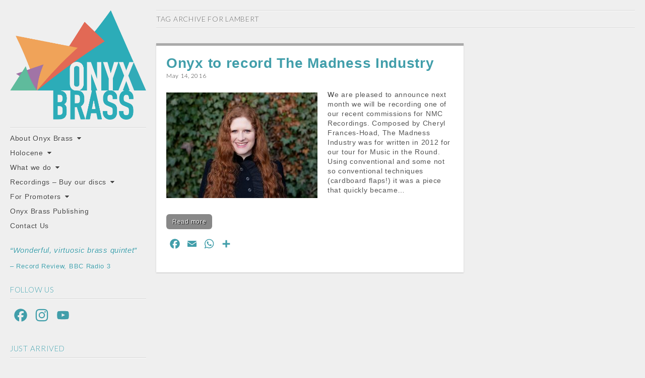

--- FILE ---
content_type: text/html; charset=UTF-8
request_url: https://onyxbrass.co.uk/tag/lambert/
body_size: 11434
content:
<!DOCTYPE html>
<!--[if lt IE 7]><html class="no-js lt-ie9 lt-ie8 lt-ie7" lang="en-US"><![endif]-->
<!--[if IE 7]><html class="no-js lt-ie9 lt-ie8" lang="en-US"><![endif]-->
<!--[if IE 8]><html class="no-js lt-ie9" lang="en-US"><![endif]-->
<!--[if gt IE 8]><!--><html class="no-js" lang="en-US"><!--<![endif]-->
<head>
<meta charset="UTF-8" />
<meta http-equiv="X-UA-Compatible" content="IE=edge,chrome=1">
<meta name="viewport" content="width=device-width, initial-scale=1.0">
<title>Lambert | ONYX BRASS</title>
<link rel="profile" href="http://gmpg.org/xfn/11" />
<link rel="pingback" href="https://onyxbrass.co.uk/xmlrpc.php" />
<!--[if IE]><script src="http://html5shiv.googlecode.com/svn/trunk/html5.js"></script><![endif]-->
<meta name='robots' content='max-image-preview:large' />
<link rel='dns-prefetch' href='//static.addtoany.com' />
<link rel='dns-prefetch' href='//onyxbrass.co.uk' />
<link rel='dns-prefetch' href='//fonts.googleapis.com' />
<link rel='dns-prefetch' href='//netdna.bootstrapcdn.com' />
<link rel="alternate" type="application/rss+xml" title="ONYX BRASS &raquo; Feed" href="https://onyxbrass.co.uk/feed/" />
<link rel="alternate" type="application/rss+xml" title="ONYX BRASS &raquo; Comments Feed" href="https://onyxbrass.co.uk/comments/feed/" />
<link rel="alternate" type="application/rss+xml" title="ONYX BRASS &raquo; Lambert Tag Feed" href="https://onyxbrass.co.uk/tag/lambert/feed/" />
<style id='wp-img-auto-sizes-contain-inline-css' type='text/css'>
img:is([sizes=auto i],[sizes^="auto," i]){contain-intrinsic-size:3000px 1500px}
/*# sourceURL=wp-img-auto-sizes-contain-inline-css */
</style>
<link rel='stylesheet' id='dashicons-css' href='https://onyxbrass.co.uk/wp-includes/css/dashicons.min.css?ver=6.9' type='text/css' media='all' />
<link rel='stylesheet' id='post-views-counter-frontend-css' href='https://onyxbrass.co.uk/wp-content/plugins/post-views-counter/css/frontend.min.css?ver=1.5.5' type='text/css' media='all' />
<style id='wp-emoji-styles-inline-css' type='text/css'>

	img.wp-smiley, img.emoji {
		display: inline !important;
		border: none !important;
		box-shadow: none !important;
		height: 1em !important;
		width: 1em !important;
		margin: 0 0.07em !important;
		vertical-align: -0.1em !important;
		background: none !important;
		padding: 0 !important;
	}
/*# sourceURL=wp-emoji-styles-inline-css */
</style>
<link rel='stylesheet' id='wp-block-library-css' href='https://onyxbrass.co.uk/wp-includes/css/dist/block-library/style.min.css?ver=6.9' type='text/css' media='all' />
<style id='wp-block-heading-inline-css' type='text/css'>
h1:where(.wp-block-heading).has-background,h2:where(.wp-block-heading).has-background,h3:where(.wp-block-heading).has-background,h4:where(.wp-block-heading).has-background,h5:where(.wp-block-heading).has-background,h6:where(.wp-block-heading).has-background{padding:1.25em 2.375em}h1.has-text-align-left[style*=writing-mode]:where([style*=vertical-lr]),h1.has-text-align-right[style*=writing-mode]:where([style*=vertical-rl]),h2.has-text-align-left[style*=writing-mode]:where([style*=vertical-lr]),h2.has-text-align-right[style*=writing-mode]:where([style*=vertical-rl]),h3.has-text-align-left[style*=writing-mode]:where([style*=vertical-lr]),h3.has-text-align-right[style*=writing-mode]:where([style*=vertical-rl]),h4.has-text-align-left[style*=writing-mode]:where([style*=vertical-lr]),h4.has-text-align-right[style*=writing-mode]:where([style*=vertical-rl]),h5.has-text-align-left[style*=writing-mode]:where([style*=vertical-lr]),h5.has-text-align-right[style*=writing-mode]:where([style*=vertical-rl]),h6.has-text-align-left[style*=writing-mode]:where([style*=vertical-lr]),h6.has-text-align-right[style*=writing-mode]:where([style*=vertical-rl]){rotate:180deg}
/*# sourceURL=https://onyxbrass.co.uk/wp-includes/blocks/heading/style.min.css */
</style>
<style id='global-styles-inline-css' type='text/css'>
:root{--wp--preset--aspect-ratio--square: 1;--wp--preset--aspect-ratio--4-3: 4/3;--wp--preset--aspect-ratio--3-4: 3/4;--wp--preset--aspect-ratio--3-2: 3/2;--wp--preset--aspect-ratio--2-3: 2/3;--wp--preset--aspect-ratio--16-9: 16/9;--wp--preset--aspect-ratio--9-16: 9/16;--wp--preset--color--black: #000000;--wp--preset--color--cyan-bluish-gray: #abb8c3;--wp--preset--color--white: #ffffff;--wp--preset--color--pale-pink: #f78da7;--wp--preset--color--vivid-red: #cf2e2e;--wp--preset--color--luminous-vivid-orange: #ff6900;--wp--preset--color--luminous-vivid-amber: #fcb900;--wp--preset--color--light-green-cyan: #7bdcb5;--wp--preset--color--vivid-green-cyan: #00d084;--wp--preset--color--pale-cyan-blue: #8ed1fc;--wp--preset--color--vivid-cyan-blue: #0693e3;--wp--preset--color--vivid-purple: #9b51e0;--wp--preset--gradient--vivid-cyan-blue-to-vivid-purple: linear-gradient(135deg,rgb(6,147,227) 0%,rgb(155,81,224) 100%);--wp--preset--gradient--light-green-cyan-to-vivid-green-cyan: linear-gradient(135deg,rgb(122,220,180) 0%,rgb(0,208,130) 100%);--wp--preset--gradient--luminous-vivid-amber-to-luminous-vivid-orange: linear-gradient(135deg,rgb(252,185,0) 0%,rgb(255,105,0) 100%);--wp--preset--gradient--luminous-vivid-orange-to-vivid-red: linear-gradient(135deg,rgb(255,105,0) 0%,rgb(207,46,46) 100%);--wp--preset--gradient--very-light-gray-to-cyan-bluish-gray: linear-gradient(135deg,rgb(238,238,238) 0%,rgb(169,184,195) 100%);--wp--preset--gradient--cool-to-warm-spectrum: linear-gradient(135deg,rgb(74,234,220) 0%,rgb(151,120,209) 20%,rgb(207,42,186) 40%,rgb(238,44,130) 60%,rgb(251,105,98) 80%,rgb(254,248,76) 100%);--wp--preset--gradient--blush-light-purple: linear-gradient(135deg,rgb(255,206,236) 0%,rgb(152,150,240) 100%);--wp--preset--gradient--blush-bordeaux: linear-gradient(135deg,rgb(254,205,165) 0%,rgb(254,45,45) 50%,rgb(107,0,62) 100%);--wp--preset--gradient--luminous-dusk: linear-gradient(135deg,rgb(255,203,112) 0%,rgb(199,81,192) 50%,rgb(65,88,208) 100%);--wp--preset--gradient--pale-ocean: linear-gradient(135deg,rgb(255,245,203) 0%,rgb(182,227,212) 50%,rgb(51,167,181) 100%);--wp--preset--gradient--electric-grass: linear-gradient(135deg,rgb(202,248,128) 0%,rgb(113,206,126) 100%);--wp--preset--gradient--midnight: linear-gradient(135deg,rgb(2,3,129) 0%,rgb(40,116,252) 100%);--wp--preset--font-size--small: 13px;--wp--preset--font-size--medium: 20px;--wp--preset--font-size--large: 36px;--wp--preset--font-size--x-large: 42px;--wp--preset--spacing--20: 0.44rem;--wp--preset--spacing--30: 0.67rem;--wp--preset--spacing--40: 1rem;--wp--preset--spacing--50: 1.5rem;--wp--preset--spacing--60: 2.25rem;--wp--preset--spacing--70: 3.38rem;--wp--preset--spacing--80: 5.06rem;--wp--preset--shadow--natural: 6px 6px 9px rgba(0, 0, 0, 0.2);--wp--preset--shadow--deep: 12px 12px 50px rgba(0, 0, 0, 0.4);--wp--preset--shadow--sharp: 6px 6px 0px rgba(0, 0, 0, 0.2);--wp--preset--shadow--outlined: 6px 6px 0px -3px rgb(255, 255, 255), 6px 6px rgb(0, 0, 0);--wp--preset--shadow--crisp: 6px 6px 0px rgb(0, 0, 0);}:where(.is-layout-flex){gap: 0.5em;}:where(.is-layout-grid){gap: 0.5em;}body .is-layout-flex{display: flex;}.is-layout-flex{flex-wrap: wrap;align-items: center;}.is-layout-flex > :is(*, div){margin: 0;}body .is-layout-grid{display: grid;}.is-layout-grid > :is(*, div){margin: 0;}:where(.wp-block-columns.is-layout-flex){gap: 2em;}:where(.wp-block-columns.is-layout-grid){gap: 2em;}:where(.wp-block-post-template.is-layout-flex){gap: 1.25em;}:where(.wp-block-post-template.is-layout-grid){gap: 1.25em;}.has-black-color{color: var(--wp--preset--color--black) !important;}.has-cyan-bluish-gray-color{color: var(--wp--preset--color--cyan-bluish-gray) !important;}.has-white-color{color: var(--wp--preset--color--white) !important;}.has-pale-pink-color{color: var(--wp--preset--color--pale-pink) !important;}.has-vivid-red-color{color: var(--wp--preset--color--vivid-red) !important;}.has-luminous-vivid-orange-color{color: var(--wp--preset--color--luminous-vivid-orange) !important;}.has-luminous-vivid-amber-color{color: var(--wp--preset--color--luminous-vivid-amber) !important;}.has-light-green-cyan-color{color: var(--wp--preset--color--light-green-cyan) !important;}.has-vivid-green-cyan-color{color: var(--wp--preset--color--vivid-green-cyan) !important;}.has-pale-cyan-blue-color{color: var(--wp--preset--color--pale-cyan-blue) !important;}.has-vivid-cyan-blue-color{color: var(--wp--preset--color--vivid-cyan-blue) !important;}.has-vivid-purple-color{color: var(--wp--preset--color--vivid-purple) !important;}.has-black-background-color{background-color: var(--wp--preset--color--black) !important;}.has-cyan-bluish-gray-background-color{background-color: var(--wp--preset--color--cyan-bluish-gray) !important;}.has-white-background-color{background-color: var(--wp--preset--color--white) !important;}.has-pale-pink-background-color{background-color: var(--wp--preset--color--pale-pink) !important;}.has-vivid-red-background-color{background-color: var(--wp--preset--color--vivid-red) !important;}.has-luminous-vivid-orange-background-color{background-color: var(--wp--preset--color--luminous-vivid-orange) !important;}.has-luminous-vivid-amber-background-color{background-color: var(--wp--preset--color--luminous-vivid-amber) !important;}.has-light-green-cyan-background-color{background-color: var(--wp--preset--color--light-green-cyan) !important;}.has-vivid-green-cyan-background-color{background-color: var(--wp--preset--color--vivid-green-cyan) !important;}.has-pale-cyan-blue-background-color{background-color: var(--wp--preset--color--pale-cyan-blue) !important;}.has-vivid-cyan-blue-background-color{background-color: var(--wp--preset--color--vivid-cyan-blue) !important;}.has-vivid-purple-background-color{background-color: var(--wp--preset--color--vivid-purple) !important;}.has-black-border-color{border-color: var(--wp--preset--color--black) !important;}.has-cyan-bluish-gray-border-color{border-color: var(--wp--preset--color--cyan-bluish-gray) !important;}.has-white-border-color{border-color: var(--wp--preset--color--white) !important;}.has-pale-pink-border-color{border-color: var(--wp--preset--color--pale-pink) !important;}.has-vivid-red-border-color{border-color: var(--wp--preset--color--vivid-red) !important;}.has-luminous-vivid-orange-border-color{border-color: var(--wp--preset--color--luminous-vivid-orange) !important;}.has-luminous-vivid-amber-border-color{border-color: var(--wp--preset--color--luminous-vivid-amber) !important;}.has-light-green-cyan-border-color{border-color: var(--wp--preset--color--light-green-cyan) !important;}.has-vivid-green-cyan-border-color{border-color: var(--wp--preset--color--vivid-green-cyan) !important;}.has-pale-cyan-blue-border-color{border-color: var(--wp--preset--color--pale-cyan-blue) !important;}.has-vivid-cyan-blue-border-color{border-color: var(--wp--preset--color--vivid-cyan-blue) !important;}.has-vivid-purple-border-color{border-color: var(--wp--preset--color--vivid-purple) !important;}.has-vivid-cyan-blue-to-vivid-purple-gradient-background{background: var(--wp--preset--gradient--vivid-cyan-blue-to-vivid-purple) !important;}.has-light-green-cyan-to-vivid-green-cyan-gradient-background{background: var(--wp--preset--gradient--light-green-cyan-to-vivid-green-cyan) !important;}.has-luminous-vivid-amber-to-luminous-vivid-orange-gradient-background{background: var(--wp--preset--gradient--luminous-vivid-amber-to-luminous-vivid-orange) !important;}.has-luminous-vivid-orange-to-vivid-red-gradient-background{background: var(--wp--preset--gradient--luminous-vivid-orange-to-vivid-red) !important;}.has-very-light-gray-to-cyan-bluish-gray-gradient-background{background: var(--wp--preset--gradient--very-light-gray-to-cyan-bluish-gray) !important;}.has-cool-to-warm-spectrum-gradient-background{background: var(--wp--preset--gradient--cool-to-warm-spectrum) !important;}.has-blush-light-purple-gradient-background{background: var(--wp--preset--gradient--blush-light-purple) !important;}.has-blush-bordeaux-gradient-background{background: var(--wp--preset--gradient--blush-bordeaux) !important;}.has-luminous-dusk-gradient-background{background: var(--wp--preset--gradient--luminous-dusk) !important;}.has-pale-ocean-gradient-background{background: var(--wp--preset--gradient--pale-ocean) !important;}.has-electric-grass-gradient-background{background: var(--wp--preset--gradient--electric-grass) !important;}.has-midnight-gradient-background{background: var(--wp--preset--gradient--midnight) !important;}.has-small-font-size{font-size: var(--wp--preset--font-size--small) !important;}.has-medium-font-size{font-size: var(--wp--preset--font-size--medium) !important;}.has-large-font-size{font-size: var(--wp--preset--font-size--large) !important;}.has-x-large-font-size{font-size: var(--wp--preset--font-size--x-large) !important;}
/*# sourceURL=global-styles-inline-css */
</style>

<style id='classic-theme-styles-inline-css' type='text/css'>
/*! This file is auto-generated */
.wp-block-button__link{color:#fff;background-color:#32373c;border-radius:9999px;box-shadow:none;text-decoration:none;padding:calc(.667em + 2px) calc(1.333em + 2px);font-size:1.125em}.wp-block-file__button{background:#32373c;color:#fff;text-decoration:none}
/*# sourceURL=/wp-includes/css/classic-themes.min.css */
</style>
<link rel='stylesheet' id='theme_stylesheet-css' href='https://onyxbrass.co.uk/wp-content/themes/carton-pro/style.css?ver=6.9' type='text/css' media='all' />
<link rel='stylesheet' id='google_fonts-css' href='https://fonts.googleapis.com/css?family=Lato:300|Ubuntu|Lato:900|' type='text/css' media='all' />
<link rel='stylesheet' id='font_awesome-css' href='https://netdna.bootstrapcdn.com/font-awesome/3.2.1/css/font-awesome.css' type='text/css' media='all' />
<link rel='stylesheet' id='addtoany-css' href='https://onyxbrass.co.uk/wp-content/plugins/add-to-any/addtoany.min.css?ver=1.16' type='text/css' media='all' />
<link rel='stylesheet' id='ics-calendar-css' href='https://onyxbrass.co.uk/wp-content/plugins/ics-calendar/assets/style.min.css?ver=11.5.16' type='text/css' media='all' />
<script type="text/javascript" id="addtoany-core-js-before">
/* <![CDATA[ */
window.a2a_config=window.a2a_config||{};a2a_config.callbacks=[];a2a_config.overlays=[];a2a_config.templates={};
a2a_config.icon_color="transparent,#419eaa";

//# sourceURL=addtoany-core-js-before
/* ]]> */
</script>
<script type="text/javascript" defer src="https://static.addtoany.com/menu/page.js" id="addtoany-core-js"></script>
<script type="text/javascript" src="https://onyxbrass.co.uk/wp-includes/js/jquery/jquery.min.js?ver=3.7.1" id="jquery-core-js"></script>
<script type="text/javascript" src="https://onyxbrass.co.uk/wp-includes/js/jquery/jquery-migrate.min.js?ver=3.4.1" id="jquery-migrate-js"></script>
<script type="text/javascript" defer src="https://onyxbrass.co.uk/wp-content/plugins/add-to-any/addtoany.min.js?ver=1.1" id="addtoany-jquery-js"></script>
<link rel="https://api.w.org/" href="https://onyxbrass.co.uk/wp-json/" /><link rel="alternate" title="JSON" type="application/json" href="https://onyxbrass.co.uk/wp-json/wp/v2/tags/214" /><link rel="EditURI" type="application/rsd+xml" title="RSD" href="https://onyxbrass.co.uk/xmlrpc.php?rsd" />
<meta name="generator" content="WordPress 6.9" />
<style type="text/css" id="custom-background-css">
body.custom-background { background-color: #efefef; }
</style>
	<link rel="icon" href="https://onyxbrass.co.uk/wp-content/uploads/2016/05/cropped-ONYX_BLUEBRASS-32x32.jpg" sizes="32x32" />
<link rel="icon" href="https://onyxbrass.co.uk/wp-content/uploads/2016/05/cropped-ONYX_BLUEBRASS-192x192.jpg" sizes="192x192" />
<link rel="apple-touch-icon" href="https://onyxbrass.co.uk/wp-content/uploads/2016/05/cropped-ONYX_BLUEBRASS-180x180.jpg" />
<meta name="msapplication-TileImage" content="https://onyxbrass.co.uk/wp-content/uploads/2016/05/cropped-ONYX_BLUEBRASS-270x270.jpg" />
<style>
#site-title a,#site-description{position:absolute !important;clip:rect(1px 1px 1px 1px);clip:rect(1px, 1px, 1px, 1px)}
a { color: #444444; }
a:hover { color: #000000; }
body { color: #555555; font-family: Arial, sans-serif; font-weight: normal; }
h1, h2, h3, h4, h5, h6, h1 a, h2 a, h3 a, h4 a, h5 a, h6 a { color: #419eaa; font-family: Lato; font-weight: 300; }
#site-title a { font-family: Ubuntu, sans-serif; font-weight: normal; }
#site-description { font-family: Lato; font-weight: 300; }
.entry-title, .entry-title a { font-family: Lato Bold, sans-serif; font-weight: 900; }
.entry-meta { font-family: Lato; font-weight: 300; }
.post-category, .post-format, .page-title { font-family: Lato; font-weight: 300; }
.single #primary,.page #primary,.error404 #primary,.search-no-results #primary { max-width: 1250px; }
article.masonry { max-width: 300px }
article.masonry:first-child { max-width: 610px }
#primary { padding-left: 310px }
#secondary { width: 310px }
article { background-color: #ffffff; border-top-color: #aaaaaa; }
.excerpt:first-letter { color: #333333; }
/* Custom CSS */
/*
Welcome to the Custom CSS editor!

Please add all your custom CSS here and avoid modifying the core theme files, since that'll make upgrading the theme problematic. Your custom CSS will be loaded after the theme's stylesheets, which means that your rules will take precedence. Just add your CSS here for what you want to change, you don't need to copy all the theme's style.css content.
*/

#comments {
   clear: both;
}
/* eof Custom CSS */
</style>
	</head>

<body class="archive tag tag-lambert tag-214 custom-background wp-theme-carton-pro">

	<div id="page" class="grid wfull">

		<div id="mobile-menu" class="clearfix">
			<a class="left-menu" href="#"><i class="icon-reorder"></i></a>
			<a class="mobile-title" href="https://onyxbrass.co.uk" title="ONYX BRASS" rel="home">ONYX BRASS</a>
			<a class="mobile-search" href="#"><i class="icon-search"></i></a>
		</div>
		<div id="drop-down-search"><form role="search" method="get" class="search-form" action="https://onyxbrass.co.uk/">
				<label>
					<span class="screen-reader-text">Search for:</span>
					<input type="search" class="search-field" placeholder="Search &hellip;" value="" name="s" />
				</label>
				<input type="submit" class="search-submit" value="Search" />
			</form></div>

		<div id="main" class="row">

			<div id="secondary" role="complementary">

				<header id="header" role="banner">

										<div class="header-wrap">
						<h1 id="site-title" class="remove"><a href="https://onyxbrass.co.uk" title="ONYX BRASS" rel="home">ONYX BRASS</a></h1>
													<a href="https://onyxbrass.co.uk" title="ONYX BRASS" id="site-logo" rel="home"><img src="https://onyxbrass.co.uk/wp-content/uploads/2020/04/ONYX_BLUEBRASS-transparent2.png" alt="ONYX BRASS" /></a>
												<h2 id="site-description">&quot;the classiest brass ensemble in Britain&quot;</h2>					</div>

					
					<nav id="site-navigation" role="navigation">
						<h3 class="screen-reader-text">Main menu</h3>
						<a class="screen-reader-text" href="#primary" title="Skip to content">Skip to content</a>
						<div class="menu-main-container"><ul id="menu-main" class="menu"><li id="menu-item-463" class="menu-item menu-item-type-custom menu-item-object-custom menu-item-has-children sub-menu-parent menu-item-463"><a href="#">About Onyx Brass</a>
<ul class="sub-menu">
	<li id="menu-item-718" class="menu-item menu-item-type-taxonomy menu-item-object-category menu-item-718"><a href="https://onyxbrass.co.uk/category/news/">News</a></li>
	<li id="menu-item-1959" class="menu-item menu-item-type-post_type menu-item-object-page menu-item-1959"><a href="https://onyxbrass.co.uk/about-2/">About us</a></li>
	<li id="menu-item-642" class="menu-item menu-item-type-post_type menu-item-object-page menu-item-642"><a href="https://onyxbrass.co.uk/diary/">Diary</a></li>
	<li id="menu-item-427" class="menu-item menu-item-type-taxonomy menu-item-object-post_format menu-item-427"><a href="https://onyxbrass.co.uk/type/quote/">Press</a></li>
	<li id="menu-item-422" class="menu-item menu-item-type-taxonomy menu-item-object-post_format menu-item-422"><a href="https://onyxbrass.co.uk/type/video/">Videos</a></li>
	<li id="menu-item-1906" class="menu-item menu-item-type-taxonomy menu-item-object-category menu-item-1906"><a href="https://onyxbrass.co.uk/category/images/">Images</a></li>
	<li id="menu-item-1975" class="menu-item menu-item-type-post_type menu-item-object-page menu-item-1975"><a href="https://onyxbrass.co.uk/c-jam-with-onyx/">C Jam with Onyx</a></li>
	<li id="menu-item-464" class="menu-item menu-item-type-custom menu-item-object-custom menu-item-has-children sub-menu-parent menu-item-464"><a href="#">Tour de Brass!</a>
	<ul class="sub-menu">
		<li id="menu-item-388" class="menu-item menu-item-type-post_type menu-item-object-page menu-item-388"><a href="https://onyxbrass.co.uk/about-tour-de-brass/tour-de-brass/">About Tour de Brass!</a></li>
		<li id="menu-item-387" class="menu-item menu-item-type-post_type menu-item-object-page menu-item-387"><a href="https://onyxbrass.co.uk/about-tour-de-brass/david-sawer/">David Sawer</a></li>
		<li id="menu-item-869" class="menu-item menu-item-type-post_type menu-item-object-page menu-item-869"><a href="https://onyxbrass.co.uk/about-tour-de-brass/tour-schedule/">Tour schedule</a></li>
		<li id="menu-item-867" class="menu-item menu-item-type-post_type menu-item-object-page menu-item-867"><a href="https://onyxbrass.co.uk/about-tour-de-brass/supporters/">Supporters</a></li>
		<li id="menu-item-698" class="menu-item menu-item-type-post_type menu-item-object-page menu-item-698"><a href="https://onyxbrass.co.uk/about-tour-de-brass/tour-de-brass-photos/">Tour de Brass Photos</a></li>
	</ul>
</li>
</ul>
</li>
<li id="menu-item-3509" class="menu-item menu-item-type-custom menu-item-object-custom menu-item-has-children sub-menu-parent menu-item-3509"><a href="#">Holocene</a>
<ul class="sub-menu">
	<li id="menu-item-3510" class="menu-item menu-item-type-post_type menu-item-object-page menu-item-3510"><a href="https://onyxbrass.co.uk/about-holocene-holocene/">About Holocene</a></li>
	<li id="menu-item-3517" class="menu-item menu-item-type-post_type menu-item-object-page menu-item-3517"><a href="https://onyxbrass.co.uk/ailis-ni-riain/">Ailís Ní Ríain</a></li>
	<li id="menu-item-3520" class="menu-item menu-item-type-post_type menu-item-object-page menu-item-3520"><a href="https://onyxbrass.co.uk/performances-of-holocene/">Performances of Holocene</a></li>
	<li id="menu-item-3548" class="menu-item menu-item-type-taxonomy menu-item-object-category menu-item-3548"><a href="https://onyxbrass.co.uk/category/holocene/">Holocene News</a></li>
	<li id="menu-item-3581" class="menu-item menu-item-type-post_type menu-item-object-page menu-item-3581"><a href="https://onyxbrass.co.uk/holocene-images/">Holocene Images</a></li>
</ul>
</li>
<li id="menu-item-122" class="menu-item menu-item-type-post_type menu-item-object-page menu-item-has-children sub-menu-parent menu-item-122"><a href="https://onyxbrass.co.uk/what-we-do/">What we do</a>
<ul class="sub-menu">
	<li id="menu-item-1365" class="menu-item menu-item-type-post_type menu-item-object-page menu-item-1365"><a href="https://onyxbrass.co.uk/what-we-do/performance/">Performance</a></li>
	<li id="menu-item-1989" class="menu-item menu-item-type-post_type menu-item-object-page menu-item-1989"><a href="https://onyxbrass.co.uk/education-2/">Education</a></li>
	<li id="menu-item-1369" class="menu-item menu-item-type-post_type menu-item-object-page menu-item-1369"><a href="https://onyxbrass.co.uk/what-we-do/choirs/">Choral</a></li>
	<li id="menu-item-2768" class="menu-item menu-item-type-post_type menu-item-object-page menu-item-2768"><a href="https://onyxbrass.co.uk/continuing-professional-development/">Continuing Professional Development</a></li>
</ul>
</li>
<li id="menu-item-1815" class="menu-item menu-item-type-custom menu-item-object-custom menu-item-has-children sub-menu-parent menu-item-1815"><a href="#">Recordings &#8211; Buy our discs</a>
<ul class="sub-menu">
	<li id="menu-item-3001" class="menu-item menu-item-type-post_type menu-item-object-page menu-item-3001"><a href="https://onyxbrass.co.uk/solo-recordings/">Solo Recordings at a Glance</a></li>
	<li id="menu-item-2617" class="menu-item menu-item-type-post_type menu-item-object-page menu-item-2617"><a href="https://onyxbrass.co.uk/other-recordings-new/">Other Recordings</a></li>
	<li id="menu-item-3626" class="menu-item menu-item-type-post_type menu-item-object-page menu-item-3626"><a href="https://onyxbrass.co.uk/transatlantic/">Transatlantic</a></li>
	<li id="menu-item-3323" class="menu-item menu-item-type-post_type menu-item-object-page menu-item-3323"><a href="https://onyxbrass.co.uk/the-sun-is-free-to-flow-with-the-sea/">The Sun is Free to Flow with the Sea</a></li>
	<li id="menu-item-2461" class="menu-item menu-item-type-post_type menu-item-object-page menu-item-2461"><a href="https://onyxbrass.co.uk/festmusik-a-legacy/">Festmusik: A Legacy</a></li>
	<li id="menu-item-1828" class="menu-item menu-item-type-post_type menu-item-object-page menu-item-1828"><a href="https://onyxbrass.co.uk/onyx-noir-jazz-works-for-brass-quintet/">Onyx Noir – Jazz Works for Brass Quintet</a></li>
	<li id="menu-item-1827" class="menu-item menu-item-type-post_type menu-item-object-page menu-item-1827"><a href="https://onyxbrass.co.uk/fanfares/">Fanfares</a></li>
	<li id="menu-item-1826" class="menu-item menu-item-type-post_type menu-item-object-page menu-item-1826"><a href="https://onyxbrass.co.uk/on-an-overgrown-path/">On an Overgrown Path</a></li>
	<li id="menu-item-1825" class="menu-item menu-item-type-post_type menu-item-object-page menu-item-1825"><a href="https://onyxbrass.co.uk/canite-tuba-music-for-advent-and-christmas/">Canite Tuba – Music for Advent and Christmas</a></li>
	<li id="menu-item-1824" class="menu-item menu-item-type-post_type menu-item-object-page menu-item-1824"><a href="https://onyxbrass.co.uk/time-to-time/">Time to Time</a></li>
	<li id="menu-item-1823" class="menu-item menu-item-type-post_type menu-item-object-page menu-item-1823"><a href="https://onyxbrass.co.uk/fugue/">Fugue</a></li>
	<li id="menu-item-1870" class="menu-item menu-item-type-post_type menu-item-object-page menu-item-1870"><a href="https://onyxbrass.co.uk/pavans-fantasias-variations/">Pavans Fantasias Variations</a></li>
	<li id="menu-item-1817" class="menu-item menu-item-type-post_type menu-item-object-page menu-item-1817"><a href="https://onyxbrass.co.uk/trisagion/">Trisagion</a></li>
</ul>
</li>
<li id="menu-item-465" class="menu-item menu-item-type-custom menu-item-object-custom menu-item-has-children sub-menu-parent menu-item-465"><a href="#">For Promoters</a>
<ul class="sub-menu">
	<li id="menu-item-442" class="menu-item menu-item-type-post_type menu-item-object-page menu-item-442"><a href="https://onyxbrass.co.uk/promoters/onyx-brass-biography/">Onyx Brass Biography</a></li>
	<li id="menu-item-2084" class="menu-item menu-item-type-post_type menu-item-object-page menu-item-2084"><a href="https://onyxbrass.co.uk/members-full-biographies/">Member Full Biography</a></li>
	<li id="menu-item-1655" class="menu-item menu-item-type-custom menu-item-object-custom menu-item-has-children sub-menu-parent menu-item-1655"><a href="#">Official Photographs</a>
	<ul class="sub-menu">
		<li id="menu-item-1658" class="menu-item menu-item-type-post_type menu-item-object-page menu-item-1658"><a href="https://onyxbrass.co.uk/official-photos-thomas-bowles-2019/">Official Photos Thomas Bowles 2019</a></li>
		<li id="menu-item-695" class="menu-item menu-item-type-post_type menu-item-object-page menu-item-695"><a href="https://onyxbrass.co.uk/official-photographs-benjamin-ealovega-2013/">Official Photos Benjamin Ealovega 2013</a></li>
	</ul>
</li>
	<li id="menu-item-838" class="menu-item menu-item-type-post_type menu-item-object-page menu-item-838"><a href="https://onyxbrass.co.uk/promoters/sample-programmes/">Sample programmes</a></li>
</ul>
</li>
<li id="menu-item-811" class="menu-item menu-item-type-custom menu-item-object-custom menu-item-811"><a href="https://publishing.onyxbrass.co.uk">Onyx Brass Publishing</a></li>
<li id="menu-item-201" class="menu-item menu-item-type-post_type menu-item-object-page menu-item-201"><a href="https://onyxbrass.co.uk/contact/">Contact Us</a></li>
</ul></div>					</nav><!-- #site-navigation -->

				</header><!-- #header -->

					<div id="sidebar-one">

		<aside id="text-25" class="widget widget_text">			<div class="textwidget"><p><i style="color: #419eaa; font-size: 120%;">&#8220;Wonderful, virtuosic brass quintet&#8221;</i></p>
<p style="color: #419eaa; font-size: 105%;">&#8211; Record Review, BBC Radio 3</p>
</div>
		</aside><aside id="a2a_follow_widget-2" class="widget widget_a2a_follow_widget"><h3 class="widget-title">FOLLOW US</h3><div class="a2a_kit a2a_kit_size_34 a2a_follow addtoany_list"><a class="a2a_button_facebook" href="https://www.facebook.com/onyxbrassquintet" title="Facebook" rel="noopener" target="_blank"></a><a class="a2a_button_instagram" href="https://www.instagram.com/onyxbrass" title="Instagram" rel="noopener" target="_blank"></a><a class="a2a_button_youtube_channel" href="https://www.youtube.com/channel/UC6t6ANPAYEjriwFiL81OQYQ?view_as=subscriber" title="YouTube Channel" rel="noopener" target="_blank"></a></div></aside><aside id="media_image-3" class="widget widget_media_image"><h3 class="widget-title">JUST ARRIVED</h3><a href="https://onyxbrass.co.uk/transatlantic/"><img width="300" height="300" src="https://onyxbrass.co.uk/wp-content/uploads/2025/06/CHAN-20399-lo-res-300x300.jpeg" class="image wp-image-3593  attachment-medium size-medium" alt="" style="max-width: 100%; height: auto;" decoding="async" fetchpriority="high" srcset="https://onyxbrass.co.uk/wp-content/uploads/2025/06/CHAN-20399-lo-res-300x300.jpeg 300w, https://onyxbrass.co.uk/wp-content/uploads/2025/06/CHAN-20399-lo-res-150x150.jpeg 150w, https://onyxbrass.co.uk/wp-content/uploads/2025/06/CHAN-20399-lo-res.jpeg 720w" sizes="(max-width: 300px) 100vw, 300px" /></a></aside><aside id="search-5" class="widget widget_search"><h3 class="widget-title">SEARCH ONYX BRASS</h3><form role="search" method="get" class="search-form" action="https://onyxbrass.co.uk/">
				<label>
					<span class="screen-reader-text">Search for:</span>
					<input type="search" class="search-field" placeholder="Search &hellip;" value="" name="s" />
				</label>
				<input type="submit" class="search-submit" value="Search" />
			</form></aside><aside id="block-10" class="widget widget_block">
<h6 class="wp-block-heading">ONYX BRASS ON PRESTO</h6>
</aside><aside id="block-14" class="widget widget_block"><iframe style="border: none; width: 100%; max-width: 660px;" frameborder="none" height="415" loading="lazy" src="https://embed.prestomusic.com/album/9485170"></iframe></aside><aside id="categories-4" class="widget widget_categories"><h3 class="widget-title">POST CATEGORIES</h3><form action="https://onyxbrass.co.uk" method="get"><label class="screen-reader-text" for="cat">POST CATEGORIES</label><select  name='cat' id='cat' class='postform'>
	<option value='-1'>Select Category</option>
	<option class="level-0" value="13">Commissions</option>
	<option class="level-0" value="11">Education/CPD</option>
	<option class="level-0" value="415">Holocene</option>
	<option class="level-0" value="136">Images</option>
	<option class="level-0" value="8">News</option>
	<option class="level-0" value="211">Onyx Brass Publishing</option>
	<option class="level-0" value="7">Performances</option>
	<option class="level-0" value="10">Recordings</option>
	<option class="level-0" value="151">Testimonial</option>
	<option class="level-0" value="9">Tour de Brass</option>
	<option class="level-0" value="1">Uncategorized</option>
	<option class="level-0" value="12">Videos</option>
</select>
</form><script type="text/javascript">
/* <![CDATA[ */

( ( dropdownId ) => {
	const dropdown = document.getElementById( dropdownId );
	function onSelectChange() {
		setTimeout( () => {
			if ( 'escape' === dropdown.dataset.lastkey ) {
				return;
			}
			if ( dropdown.value && parseInt( dropdown.value ) > 0 && dropdown instanceof HTMLSelectElement ) {
				dropdown.parentElement.submit();
			}
		}, 250 );
	}
	function onKeyUp( event ) {
		if ( 'Escape' === event.key ) {
			dropdown.dataset.lastkey = 'escape';
		} else {
			delete dropdown.dataset.lastkey;
		}
	}
	function onClick() {
		delete dropdown.dataset.lastkey;
	}
	dropdown.addEventListener( 'keyup', onKeyUp );
	dropdown.addEventListener( 'click', onClick );
	dropdown.addEventListener( 'change', onSelectChange );
})( "cat" );

//# sourceURL=WP_Widget_Categories%3A%3Awidget
/* ]]> */
</script>
</aside>
	</div><!-- #sidebar-one -->
			</div><!-- #secondary.widget-area -->
	<section id="primary">

		
			<header id="archive-header">
				<h1 class="page-title">
											Tag Archive for <span>Lambert</span>									</h1><!-- .page-title -->
							</header><!-- #archive-header -->

			<div id="boxes" class="js-masonry" data-masonry-options='{ "columnWidth": 310, "itemSelector": ".masonry" }'>
				
					
	<article id="post-1209" class="post-1209 post type-post status-publish format-standard has-post-thumbnail hentry category-news category-recordings tag-frances-hoad tag-lambert tag-madness-industry tag-new-music tag-nmc-recordings masonry">
	    	<header>
				<h1 class="entry-title">
							<a href="https://onyxbrass.co.uk/2016/05/14/onyx-to-record-the-madness-industry/" title="Onyx to record The Madness Industry" rel="bookmark">Onyx to record The Madness Industry</a>
					</h1>

		<h2 class="entry-meta">
			<time class="published updated" datetime="2016-05-14">May 14, 2016</time>		</h2>
	</header>

	    <div class="entry-content">
		    <a href="https://onyxbrass.co.uk/2016/05/14/onyx-to-record-the-madness-industry/" class="image-anchor"><img width="300" height="210" src="https://onyxbrass.co.uk/wp-content/uploads/2016/05/Cheryl-Frances-Hoad-300x210.jpg" class="alignleft img-thumbnail wp-post-image" alt="" decoding="async" srcset="https://onyxbrass.co.uk/wp-content/uploads/2016/05/Cheryl-Frances-Hoad-300x210.jpg 300w, https://onyxbrass.co.uk/wp-content/uploads/2016/05/Cheryl-Frances-Hoad-768x538.jpg 768w, https://onyxbrass.co.uk/wp-content/uploads/2016/05/Cheryl-Frances-Hoad.jpg 940w" sizes="(max-width: 300px) 100vw, 300px" /></a><p class="excerpt">We are pleased to announce next month we will be recording one of our recent commissions for NMC Recordings. Composed by Cheryl Frances-Hoad, The Madness Industry was for written in 2012 for our tour for Music in the Round. Using conventional and some not so conventional techniques (cardboard flaps!) it was a piece that quickly became&hellip;</p>
<p class="more-link-p"><a class="more-link" href="https://onyxbrass.co.uk/2016/05/14/onyx-to-record-the-madness-industry/">Read more</a></p>
<div class="addtoany_share_save_container addtoany_content addtoany_content_bottom"><div class="a2a_kit a2a_kit_size_26 addtoany_list" data-a2a-url="https://onyxbrass.co.uk/2016/05/14/onyx-to-record-the-madness-industry/" data-a2a-title="Onyx to record The Madness Industry"><a class="a2a_button_facebook" href="https://www.addtoany.com/add_to/facebook?linkurl=https%3A%2F%2Fonyxbrass.co.uk%2F2016%2F05%2F14%2Fonyx-to-record-the-madness-industry%2F&amp;linkname=Onyx%20to%20record%20The%20Madness%20Industry" title="Facebook" rel="nofollow noopener" target="_blank"></a><a class="a2a_button_email" href="https://www.addtoany.com/add_to/email?linkurl=https%3A%2F%2Fonyxbrass.co.uk%2F2016%2F05%2F14%2Fonyx-to-record-the-madness-industry%2F&amp;linkname=Onyx%20to%20record%20The%20Madness%20Industry" title="Email" rel="nofollow noopener" target="_blank"></a><a class="a2a_button_whatsapp" href="https://www.addtoany.com/add_to/whatsapp?linkurl=https%3A%2F%2Fonyxbrass.co.uk%2F2016%2F05%2F14%2Fonyx-to-record-the-madness-industry%2F&amp;linkname=Onyx%20to%20record%20The%20Madness%20Industry" title="WhatsApp" rel="nofollow noopener" target="_blank"></a><a class="a2a_dd addtoany_share_save addtoany_share" href="https://www.addtoany.com/share"></a></div></div>	    </div><!-- .entry-content -->

	    	<footer class="entry">
	    	</footer><!-- .entry -->	</article><!-- #post-1209 -->
							</div>

			
		
	</section><!-- #primary.c8 -->

	</div> <!-- #main.row -->

</div> <!-- #page.grid -->

<footer id="footer" role="contentinfo">

	<div id="footer-content" class="grid wfull">

		<div class="row">

			<p class="copyright c12">
				<span class="fl">Copyright © 2020 <a href="http://www.onyxbrass.co.uk">Onyx Brass</a>. All Rights Reserved.</span>
				
			</p><!-- .c12 -->

		</div><!-- .row -->

	</div><!-- #footer-content.grid -->

</footer><!-- #footer -->

<script type="speculationrules">
{"prefetch":[{"source":"document","where":{"and":[{"href_matches":"/*"},{"not":{"href_matches":["/wp-*.php","/wp-admin/*","/wp-content/uploads/*","/wp-content/*","/wp-content/plugins/*","/wp-content/themes/carton-pro/*","/*\\?(.+)"]}},{"not":{"selector_matches":"a[rel~=\"nofollow\"]"}},{"not":{"selector_matches":".no-prefetch, .no-prefetch a"}}]},"eagerness":"conservative"}]}
</script>
<script type="text/javascript" src="https://onyxbrass.co.uk/wp-includes/js/imagesloaded.min.js?ver=5.0.0" id="imagesloaded-js"></script>
<script type="text/javascript" src="https://onyxbrass.co.uk/wp-includes/js/masonry.min.js?ver=4.2.2" id="masonry-js"></script>
<script type="text/javascript" src="https://onyxbrass.co.uk/wp-content/themes/carton-pro/library/js/bootstrap.min.js?ver=2.2.2" id="bootstrap-js"></script>
<script type="text/javascript" src="https://onyxbrass.co.uk/wp-content/themes/carton-pro/library/js/harvey.min.js?ver=6.9" id="harvey-js"></script>
<script type="text/javascript" id="theme_js-js-extra">
/* <![CDATA[ */
var theme_js_vars = {"carousel":"","tooltip":"","tabs":"","loader":"1"};
//# sourceURL=theme_js-js-extra
/* ]]> */
</script>
<script type="text/javascript" src="https://onyxbrass.co.uk/wp-content/themes/carton-pro/library/js/theme.js?ver=6.9" id="theme_js-js"></script>
<script type="text/javascript" src="https://onyxbrass.co.uk/wp-content/plugins/ics-calendar/assets/script.min.js?ver=11.5.16" id="ics-calendar-js"></script>
<script type="text/javascript" id="ics-calendar-js-after">
/* <![CDATA[ */
var r34ics_ajax_obj = {"ajaxurl":"https:\/\/onyxbrass.co.uk\/wp-admin\/admin-ajax.php","r34ics_nonce":"ef7d6007a4"};
var ics_calendar_i18n = {"hide_past_events":"Hide past events","show_past_events":"Show past events"};
var r34ics_days_of_week_map = {"Sunday":"Sun","Monday":"Mon","Tuesday":"Tue","Wednesday":"Wed","Thursday":"Thu","Friday":"Fri","Saturday":"Sat"};
var r34ics_transients_expiration_ms = 3600000; var r34ics_ajax_interval;
//# sourceURL=ics-calendar-js-after
/* ]]> */
</script>
<script id="wp-emoji-settings" type="application/json">
{"baseUrl":"https://s.w.org/images/core/emoji/17.0.2/72x72/","ext":".png","svgUrl":"https://s.w.org/images/core/emoji/17.0.2/svg/","svgExt":".svg","source":{"concatemoji":"https://onyxbrass.co.uk/wp-includes/js/wp-emoji-release.min.js?ver=6.9"}}
</script>
<script type="module">
/* <![CDATA[ */
/*! This file is auto-generated */
const a=JSON.parse(document.getElementById("wp-emoji-settings").textContent),o=(window._wpemojiSettings=a,"wpEmojiSettingsSupports"),s=["flag","emoji"];function i(e){try{var t={supportTests:e,timestamp:(new Date).valueOf()};sessionStorage.setItem(o,JSON.stringify(t))}catch(e){}}function c(e,t,n){e.clearRect(0,0,e.canvas.width,e.canvas.height),e.fillText(t,0,0);t=new Uint32Array(e.getImageData(0,0,e.canvas.width,e.canvas.height).data);e.clearRect(0,0,e.canvas.width,e.canvas.height),e.fillText(n,0,0);const a=new Uint32Array(e.getImageData(0,0,e.canvas.width,e.canvas.height).data);return t.every((e,t)=>e===a[t])}function p(e,t){e.clearRect(0,0,e.canvas.width,e.canvas.height),e.fillText(t,0,0);var n=e.getImageData(16,16,1,1);for(let e=0;e<n.data.length;e++)if(0!==n.data[e])return!1;return!0}function u(e,t,n,a){switch(t){case"flag":return n(e,"\ud83c\udff3\ufe0f\u200d\u26a7\ufe0f","\ud83c\udff3\ufe0f\u200b\u26a7\ufe0f")?!1:!n(e,"\ud83c\udde8\ud83c\uddf6","\ud83c\udde8\u200b\ud83c\uddf6")&&!n(e,"\ud83c\udff4\udb40\udc67\udb40\udc62\udb40\udc65\udb40\udc6e\udb40\udc67\udb40\udc7f","\ud83c\udff4\u200b\udb40\udc67\u200b\udb40\udc62\u200b\udb40\udc65\u200b\udb40\udc6e\u200b\udb40\udc67\u200b\udb40\udc7f");case"emoji":return!a(e,"\ud83e\u1fac8")}return!1}function f(e,t,n,a){let r;const o=(r="undefined"!=typeof WorkerGlobalScope&&self instanceof WorkerGlobalScope?new OffscreenCanvas(300,150):document.createElement("canvas")).getContext("2d",{willReadFrequently:!0}),s=(o.textBaseline="top",o.font="600 32px Arial",{});return e.forEach(e=>{s[e]=t(o,e,n,a)}),s}function r(e){var t=document.createElement("script");t.src=e,t.defer=!0,document.head.appendChild(t)}a.supports={everything:!0,everythingExceptFlag:!0},new Promise(t=>{let n=function(){try{var e=JSON.parse(sessionStorage.getItem(o));if("object"==typeof e&&"number"==typeof e.timestamp&&(new Date).valueOf()<e.timestamp+604800&&"object"==typeof e.supportTests)return e.supportTests}catch(e){}return null}();if(!n){if("undefined"!=typeof Worker&&"undefined"!=typeof OffscreenCanvas&&"undefined"!=typeof URL&&URL.createObjectURL&&"undefined"!=typeof Blob)try{var e="postMessage("+f.toString()+"("+[JSON.stringify(s),u.toString(),c.toString(),p.toString()].join(",")+"));",a=new Blob([e],{type:"text/javascript"});const r=new Worker(URL.createObjectURL(a),{name:"wpTestEmojiSupports"});return void(r.onmessage=e=>{i(n=e.data),r.terminate(),t(n)})}catch(e){}i(n=f(s,u,c,p))}t(n)}).then(e=>{for(const n in e)a.supports[n]=e[n],a.supports.everything=a.supports.everything&&a.supports[n],"flag"!==n&&(a.supports.everythingExceptFlag=a.supports.everythingExceptFlag&&a.supports[n]);var t;a.supports.everythingExceptFlag=a.supports.everythingExceptFlag&&!a.supports.flag,a.supports.everything||((t=a.source||{}).concatemoji?r(t.concatemoji):t.wpemoji&&t.twemoji&&(r(t.twemoji),r(t.wpemoji)))});
//# sourceURL=https://onyxbrass.co.uk/wp-includes/js/wp-emoji-loader.min.js
/* ]]> */
</script>
<!-- Carton Pro created by c.bavota - http://themes.bavotasan.com -->
</body>
</html>

--- FILE ---
content_type: text/html
request_url: https://embed.prestomusic.com/album/9485170
body_size: 1954
content:
<!DOCTYPE html>
<html lang="en">
<head>
  <meta charset="UTF-8" />
  <link rel="icon" type="image/svg+xml" href="/favicon.svg" />
  <meta
    name="viewport"
    content="viewport-fit=cover, width=device-width, initial-scale=1.0, minimum-scale=1.0, maximum-scale=1.0, user-scalable=no"
  />
  <meta http-equiv="Content-Security-Policy" content="default-src * 'self' 'unsafe-inline' 'unsafe-eval' data: gap: content: blob:; img-src * data: blob:; media-src * data: blob:; connect-src * data: blob:;">
  <meta name="tdm-reservation" content="1">
  <meta name="robots" content="noai, noimageai">
  <title>Presto Music | Streaming player</title>
  <script type="module" crossorigin src="/assets/index-5900aac4.js"></script>
  <link rel="stylesheet" href="/assets/index-5bc5afa0.css">
  <script type="module">import.meta.url;import("_").catch(()=>1);async function* g(){};if(location.protocol!="file:"){window.__vite_is_modern_browser=true}</script>
  <script type="module">!function(){if(window.__vite_is_modern_browser)return;console.warn("vite: loading legacy chunks, syntax error above and the same error below should be ignored");var e=document.getElementById("vite-legacy-polyfill"),n=document.createElement("script");n.src=e.src,n.onload=function(){System.import(document.getElementById('vite-legacy-entry').getAttribute('data-src'))},document.body.appendChild(n)}();</script>
</head>
  <body>
    <div id="root"></div>
    
    <script nomodule>!function(){var e=document,t=e.createElement("script");if(!("noModule"in t)&&"onbeforeload"in t){var n=!1;e.addEventListener("beforeload",(function(e){if(e.target===t)n=!0;else if(!e.target.hasAttribute("nomodule")||!n)return;e.preventDefault()}),!0),t.type="module",t.src=".",e.head.appendChild(t),t.remove()}}();</script>
    <script nomodule crossorigin id="vite-legacy-polyfill" src="/assets/polyfills-legacy-f845bbf2.js"></script>
    <script nomodule crossorigin id="vite-legacy-entry" data-src="/assets/index-legacy-a529c47f.js">System.import(document.getElementById('vite-legacy-entry').getAttribute('data-src'))</script>
  </body>
</html>


--- FILE ---
content_type: text/css
request_url: https://embed.prestomusic.com/assets/index-5bc5afa0.css
body_size: 20610
content:
.arm-button._presto-button_1u1l7_1{background:#e2b708;border-radius:8px;color:#1e2850;padding:20px 0;font-weight:700;display:flex;justify-content:center;align-items:center;width:100%}.arm-button._presto-button_1u1l7_1._white_1u1l7_12{background-color:#fff;border:2px solid #1e2850}.arm-button._presto-button_1u1l7_1._blue_1u1l7_16{background-color:#1e2850;color:#fff}.arm-button._presto-button_1u1l7_1[data-disabled=true]{background-color:#bdbdbd;pointer-events:none}.arm-button._presto-button_1u1l7_1[data-spinning=true] div{animation:_spin_1u1l7_1 2s forwards infinite linear}._icon-button_1u1l7_28{color:#000;width:fit-content;height:fit-content;border:0;border-radius:.25rem;background:none;line-height:1.2;white-space:nowrap;text-decoration:none;cursor:pointer}._icon-button_1u1l7_28 span{margin-left:10px}._icon-button_1u1l7_28[disabled]{pointer-events:none}._icon-button_1u1l7_28[data-spinning=true] div{animation:_spin_1u1l7_1 2s forwards infinite linear}@keyframes _spin_1u1l7_1{0%{transform:rotate(0)}to{transform:rotate(360deg)}}.arm-button._play-button_1lqr9_1{flex-shrink:0;font-size:calc(.8125rem + var(--ios-accessibility-size, 0pt));padding:10px;width:140px;border-radius:50px;margin-right:5px}.arm-button._play-button_1lqr9_1[data-is-paused=true]{background-color:#1e2850;color:#fff}.arm-button-minimal._play-button_1lqr9_1{flex-shrink:0;font-size:calc(.875rem + var(--ios-accessibility-size, 0pt));padding:5px;border-radius:50px;margin-right:5px;border:2px solid #333333}.arm-button-minimal._play-button_1lqr9_1 .arm-icon:before{position:relative;left:1px}._delete-button_1mr6u_1{color:red}._delete-button_1mr6u_1:hover{color:#c00}._full-height_1mr6u_8{height:100%}._playlist-image-container_1mr6u_12{width:100%}._playlist-image-container_1mr6u_12 ._playlist-image_1mr6u_12{margin:0 auto;width:70%;display:block}._playlist-image-container_1mr6u_12 ._playlist-info_1mr6u_20{margin:20px auto;width:70%}._playlist-info_1mr6u_20{margin:0 20px}._playlist-info_1mr6u_20 input{width:100%}@media screen and (max-width: 738px){._playlist-info_1mr6u_20 input{margin:0 -50%;width:90vw}}._playlist-curated_1mr6u_38{font-weight:max(700,var(--ios-accessibility-bold, 100));font-size:calc(.875rem + var(--ios-accessibility-size, 0pt));margin:0 10px;white-space:normal}._playlist-desktop_1mr6u_45{display:none}._playlist-details_1mr6u_49 h3,._playlist-details_1mr6u_49 input{text-align:center}._playlist-details_1mr6u_49 p{margin-top:10px}._playlist-details_1mr6u_49 ._actions_1mr6u_55{flex-wrap:wrap;display:flex;align-items:center;margin-bottom:30px;justify-content:space-between}._playlist-details_1mr6u_49 ._spinner_1mr6u_62{display:inline;height:auto}._image-centred_1mr6u_67{margin:0 auto}._image-centred_1mr6u_67 img{height:auto;min-height:unset}._modal-header_1mr6u_75{font-size:calc(1.5rem + var(--ios-accessibility-size, 0pt));line-height:1.2;display:flex;gap:5px}._playlist-tracklist-container_1mr6u_82{position:relative;margin-top:14px;width:100%}@media screen and (min-width: 1024px){._playlist-tracklist-container_1mr6u_82{margin-top:72px}}@media screen and (max-width: 738px){._playlist-tracklist-container_1mr6u_82{margin-top:55px}._playlist-tracklist-container_1mr6u_82:before{content:"";position:absolute;display:block;top:-30px;bottom:-30px;left:-30px;right:-30px;background-color:#f0f0f0;z-index:-100}}._playlist-modal_1mr6u_109{width:min(95vw,700px);height:70vh;padding:25px 10px;background-color:#fff;border-radius:10px}@media screen and (min-width: 738px){._playlist-modal_1mr6u_109{padding:25px 50px}}._playlist-create_1mr6u_122{align-content:center;justify-content:center;height:90%;display:flex;flex-direction:column}._playlist-create_1mr6u_122 form{display:flex;flex-direction:column;gap:25px}._playlist-create_1mr6u_122 .react-aria-TextField{display:inline-flex;flex-direction:column}._playlist-create_1mr6u_122 .react-aria-TextField .react-aria-FieldError{user-select:none;font-size:calc(.875rem + var(--ios-accessibility-size, 0pt));color:#ab0f17}._playlist-create_1mr6u_122 .react-aria-TextField .react-aria-Input{border-bottom:hsl(0,0%,28.9%) 1px solid;padding-bottom:1px;outline:none;font-size:calc(1.875rem + var(--ios-accessibility-size, 0pt));font-weight:max(600,var(--ios-accessibility-bold, 100));text-align:center;width:100%}._playlist-create_1mr6u_122 .react-aria-TextField .react-aria-Input[data-focused=true]{border-bottom:hsl(0,0%,28.9%) 2px solid;padding-bottom:0}._playlist-create_1mr6u_122 ._playlist-create-buttons_1mr6u_156{display:flex;gap:1vw;margin-right:10px;margin-left:10px}._playlist-create_1mr6u_122 ._playlist-create-buttons_1mr6u_156 button{padding:10px 20px}._playlist-create_1mr6u_122 ._playlist-create-buttons_1mr6u_156 button:first-child{background-color:#f2f2f2}._playlist-create_1mr6u_122 ._playlist-create-buttons_1mr6u_156 button:first-child[data-pressed=true]{background-color:#e6e6e6}._playlist-create_1mr6u_122 ._playlist-create-buttons_1mr6u_156 button[type=submit]{font-weight:max(600,var(--ios-accessibility-bold, 100));margin-left:auto;background-color:#1e2850;color:#fff}._playlist-create_1mr6u_122 ._playlist-create-buttons_1mr6u_156 button[type=submit][data-pressed=true]{background-color:#0c0f21}._playlist-select_1mr6u_181{height:100%}._playlist-select_1mr6u_181 ._create-playlist-button_1mr6u_184{display:flex;justify-content:center;align-items:center;margin-bottom:15px;margin-top:15px}._playlist-select_1mr6u_181 ._create-playlist-button_1mr6u_184 button{background-color:#e2b708;padding:10px 40px;font-weight:max(600,var(--ios-accessibility-bold, 100))}._playlist-select_1mr6u_181 ._create-playlist-button_1mr6u_184 button[data-pressed]{background-color:#c9a307}._playlist-select_1mr6u_181 ._playlist-list_1mr6u_199{overflow-y:scroll;height:calc(90% - 40px);display:flex;flex-direction:column;gap:15px;border-radius:5px}._playlist-select_1mr6u_181 ._playlist-list_1mr6u_199 ._playlist-select-card_1mr6u_207{cursor:pointer;display:flex;text-align:start}._playlist-select_1mr6u_181 ._playlist-list_1mr6u_199 ._playlist-select-card_1mr6u_207 ._album-image_1mr6u_212{height:80px;width:80px;flex-shrink:0;margin-top:auto;margin-bottom:auto}._playlist-select_1mr6u_181 ._playlist-list_1mr6u_199 ._playlist-select-card_1mr6u_207 ._album-image_1mr6u_212>img{height:100%;width:100%}._playlist-select_1mr6u_181 ._playlist-list_1mr6u_199 ._playlist-select-card_1mr6u_207 ._playlist-info_1mr6u_20{margin-left:10px;flex-grow:1}._playlist-select_1mr6u_181 ._playlist-list_1mr6u_199 ._playlist-select-card_1mr6u_207>div{display:inline-block;align-content:center}._playlist-select_1mr6u_181 ._playlist-list_1mr6u_199 ._playlist-select-card_1mr6u_207 ._add-playlist-button_1mr6u_231{margin-left:auto;margin-right:10px;flex-shrink:1}._playlist-select_1mr6u_181 ._playlist-list_1mr6u_199 ._playlist-select-card_1mr6u_207 ._add-playlist-button_1mr6u_231[data-spinning=true]{animation:_spin_1mr6u_62 2s forwards infinite linear}._playlist-select_1mr6u_181 ._playlist-list_1mr6u_199 ._playlist-select-card_1mr6u_207[data-pressed=true]{background-color:#fafafa;outline:1px solid hsl(0,0%,90%)}._playlist-select_1mr6u_181 ._playlist-list_1mr6u_199 img{width:100px}@media screen and (min-width: 738px){._playlist-image-container_1mr6u_12 ._playlist-image_1mr6u_12{margin-left:0;margin-right:0;width:100%}._playlist-image-container_1mr6u_12 ._playlist-info_1mr6u_20{margin:20px 0;width:100%}._playlist-view_1mr6u_257{padding-bottom:60px}._playlist-details_1mr6u_49{max-width:1054px;margin:0 auto;width:100%;padding:0 0 60px;display:flex}._playlist-details_1mr6u_49 ._playlist-image_1mr6u_12{min-width:300px;max-width:400px}._playlist-details_1mr6u_49 ._playlist-info-wrapper_1mr6u_272{max-width:410px;margin:unset;padding-top:15px;margin-right:60px;width:100%}._playlist-details_1mr6u_49 ._playlist-info-wrapper_1mr6u_272 ._playlist-info_1mr6u_20 p{margin-top:15px;white-space:wrap}._playlist-details_1mr6u_49 ._playlist-tracklist_1mr6u_82{width:100vw;background-color:#f0f0f0;margin-top:30px}._playlist-details_1mr6u_49 ._actions_1mr6u_55{padding-top:10px;column-gap:15px}._playlist-details_1mr6u_49 ._actions_1mr6u_55 ._heart_1mr6u_292{padding-right:5px}}@media screen and (min-width: 738px){._playlist-mobile_1mr6u_297{display:none}._playlist-desktop_1mr6u_45{display:block}._playlist-image_1mr6u_12{min-height:300px}._playlist-view_1mr6u_257{padding-bottom:60px}._playlist-details_1mr6u_49{max-width:1054px;margin:0 auto;width:100%;padding:0 0 60px;display:flex}._playlist-details_1mr6u_49 ._playlist-image_1mr6u_12{min-width:300px;max-width:400px}._playlist-details_1mr6u_49 ._playlist-info-wrapper_1mr6u_272{max-width:410px;margin:unset;padding-top:15px;margin-right:60px}._playlist-details_1mr6u_49 ._playlist-info-wrapper_1mr6u_272 ._playlist-info_1mr6u_20 p{margin-top:15px;white-space:wrap}._playlist-details_1mr6u_49 ._playlist-info-wrapper_1mr6u_272 h3,._playlist-details_1mr6u_49 ._playlist-info-wrapper_1mr6u_272 input{text-align:left}._playlist-details_1mr6u_49 ._playlist-track-list_1mr6u_334{max-width:900px;background-color:transparent;margin-top:73px}}@media screen and (min-width: 738px) and (max-width: 1024px){._playlist-details_1mr6u_49 ._playlist-track-list_1mr6u_334{margin-top:15px}}@media screen and (min-width: 738px){._playlist-details_1mr6u_49 ._playlist-track-list_1mr6u_334:before{display:none}._playlist-details_1mr6u_49 ._playlist-curated_1mr6u_38{margin:20px 0 0}._playlist-details_1mr6u_49 ._actions_1mr6u_55{padding-top:10px;column-gap:15px}._playlist-details_1mr6u_49 ._actions_1mr6u_55 ._heart_1mr6u_292{padding-right:5px}}@media screen and (min-width: 1024px){._playlist-view_1mr6u_257{padding-top:0}}@keyframes _spin_1mr6u_62{0%{transform:rotate(0)}to{transform:rotate(360deg)}}._dropdown-icon_1yxn4_1{transform:rotate(90deg);font-size:1.25rem}._dropdown-icon_1yxn4_1._dark_1yxn4_5{color:#fff}._dropdown-list_1yxn4_9{padding:5px 0;background-color:#fff;border-radius:10px;border-color:gray;border-style:solid;border-width:1px;white-space:nowrap;margin:0;box-shadow:#000 2px 2px 4px}.react-aria-MenuItem{padding:5px 10px;margin-bottom:5px;border-radius:8px;cursor:pointer}.react-aria-MenuItem:last-child{margin-bottom:revert}.react-aria-MenuItem:hover{background-color:#f5f5f5}html,body,#_host_16aec_1,._shell_16aec_4{height:100%}._shell_16aec_4{display:grid;height:100%;grid-template-columns:1fr;grid-template-rows:auto 1fr;grid-template-areas:"." "."}._fixed-width_16aec_24{max-width:1024px;width:100%;margin:0 auto}._plain-list_16aec_30{list-style:none;padding-left:0}._album-info-wrapper_16aec_35,._album-details_16aec_35{width:100%}._album-info-wrapper_16aec_35 ._image-centred_16aec_38 ._album-image_16aec_38,._album-details_16aec_35 ._image-centred_16aec_38 ._album-image_16aec_38{min-height:unset}._image-centred_16aec_38{margin:0 auto;text-align:center;position:relative}._album-details_16aec_35{display:flex;flex-direction:column}._album-details_16aec_35 img{max-width:100%;margin-bottom:15px;flex-grow:1}._album-details_16aec_35 ._text_16aec_57{height:200px}._album-details_16aec_35 h3{font-size:calc(1rem + var(--ios-accessibility-size, 0pt))}._album-details_16aec_35 ._track-name_16aec_63{font-size:calc(.875rem + var(--ios-accessibility-size, 0pt));font-weight:max(400,var(--ios-accessibility-bold, 100));margin-top:15px}._album-details_16aec_35 ._album-name_16aec_68{display:none}._album-details_16aec_35 ._artists_16aec_71{margin:15px 0;font-size:calc(.75rem + var(--ios-accessibility-size, 0pt))}._album-details_16aec_35 a{color:#fff;font-size:calc(.75rem + var(--ios-accessibility-size, 0pt))}.arm-button-minimal._song_16aec_80{width:100%}.arm-button-minimal._song_16aec_80.arm-button-minimal{align-items:flex-start}.arm-button-minimal._song_16aec_80 ._button_16aec_86{padding:5px;border-radius:50%;margin-right:10px;font-size:calc(.875rem + var(--ios-accessibility-size, 0pt));transition:.2s}.arm-button-minimal._song_16aec_80 ._play-button_16aec_93{flex-shrink:0;border:2px solid #333333;background-color:#fff;color:#333}.arm-button-minimal._song_16aec_80 ._play-button_16aec_93[data-playing=true]{color:#458acb;border-color:#458acb}.arm-button-minimal._song_16aec_80 ._play-button_16aec_93[data-playing=false]:before{position:relative;left:1px}.arm-button-minimal._song_16aec_80 ._download-button_16aec_107{border:2px solid #75bb43;background-color:#fff;color:#75bb43}.arm-button-minimal._song_16aec_80 ._download-button_16aec_107[data-trackdownloaded=true]{background-color:#75bb43;color:#fff}.arm-button-minimal._song_16aec_80 ._download-button_16aec_107[data-albumdownloaded=true]{background-color:#f0f0f0;border:2px solid #f0f0f0;color:#75bb43;transition:.2s}.arm-button-minimal._song_16aec_80 ._song-title-container_16aec_122{width:100%;text-align:left}.arm-button-minimal._song_16aec_80 ._song-title-container_16aec_122 ._song-title_16aec_122{font-size:calc(.75rem + var(--ios-accessibility-size, 0pt));max-width:90%;margin-bottom:5px;transition:.2s;font-weight:700}.arm-button-minimal._song_16aec_80 ._song-title-container_16aec_122 ._song-title_16aec_122[data-playing=true]{color:#458acb}.arm-button-minimal._song_16aec_80 ._song-title-container_16aec_122 ._song-title_16aec_122[data-movement=true]{max-width:100%;font-weight:revert}.arm-button-minimal._song_16aec_80 ._song-title-container_16aec_122 ._artists_16aec_71{box-orient:vertical;overflow:hidden;text-overflow:ellipsis;display:-webkit-box;-webkit-line-clamp:3;-webkit-box-orient:vertical}.arm-button-minimal._song_16aec_80 ._song-title-container_16aec_122 ._artists_16aec_71[data-hide=true]{display:none}.arm-button-minimal._song_16aec_80 span{font-size:calc(.75rem + var(--ios-accessibility-size, 0pt));position:relative;top:2px}.arm-button-minimal._song_16aec_80[data-track-unavailable=true]{color:#8a8a8a}.arm-button-minimal._song_16aec_80[data-track-unavailable=true] ._button_16aec_86{visibility:hidden}._save-changes-button_16aec_163{position:fixed;z-index:1000;left:0;right:0;margin:auto;width:10px!important;min-width:fit-content;border-radius:40px!important;box-shadow:rgba(0,0,0,.5) -10px 5px 15px!important;padding:20px!important}@media screen and (max-width: 738px){._save-changes-button_16aec_163{bottom:90px}._save-changes-button_16aec_163[data-is-playing=true]{bottom:150px}}@media screen and (min-width: 738px){._save-changes-button_16aec_163{bottom:20px}._save-changes-button_16aec_163[data-is-playing=true]{bottom:80px}}._track-list_16aec_192 ul{list-style-type:none;padding-left:0;margin:0}._track-list_16aec_192 ul ._playlist-delete-button_16aec_197{font-size:calc(.875rem + var(--ios-accessibility-size, 0pt));text-align:center;padding:5px;font-size:1.25rem;color:red}._track-list_16aec_192 ul ._playlist-delete-button_16aec_197:hover{color:#c00}._track-list_16aec_192 ul li{margin-bottom:15px;width:100%}._track-list_16aec_192 ul li[data-reorder]{background-color:#f0f0f0;user-select:none;display:flex;flex-direction:row;align-items:center}@media screen and (min-width: 738px){._track-list_16aec_192 ul li[data-reorder]{background:white;cursor:move}}._track-list_16aec_192 ul li[data-reorder]>div{width:100%}._track-list_16aec_192 ul li[data-reorder] ._song_16aec_80{cursor:default}@media screen and (min-width: 738px){._track-list_16aec_192 ul li[data-reorder] ._song_16aec_80{cursor:move}}._track-list_16aec_192 ul li ._playlist-reorder-icon_16aec_235{cursor:move;touch-action:none;font-size:1.1rem}@keyframes _shadow_16aec_1{0%{box-shadow:rgba(0,0,0,.1) 0 0}to{box-shadow:rgba(0,0,0,.1) -10px 5px 10px}}._track-list_16aec_192 ._artists_16aec_71{font-size:calc(.75rem + var(--ios-accessibility-size, 0pt));font-style:italic}._track-list_16aec_192 h4{margin-bottom:10px;font-size:calc(.8125rem + var(--ios-accessibility-size, 0pt))}._track-list_16aec_192 ._songs_16aec_256{margin-top:10px}._track-list_16aec_192 ._songs_16aec_256:last-child{margin-bottom:30px}._song-container_16aec_263{position:relative;display:flex;gap:10px}._song-container_16aec_263 ._song_16aec_80{width:calc(100% - 36px)}._song-dropdown_16aec_272{padding:10px 10px 10px 20px;position:absolute;top:-8px;right:-10px}._playlist-tracklist_16aec_279._container_16aec_282{width:97%}@media screen and (max-width: 738px){._playlist-tracklist_16aec_279._container_16aec_282{width:95%}}._playlist-tracklist_16aec_279 ._track-container_16aec_290{margin-top:0}._playlist-tracklist_16aec_279 ._track-container_16aec_290 h4{margin-bottom:5px}._playlist-tracklist_16aec_279 ._track-container_16aec_290[data-track-unavailable=true] ._playlist-song-title_16aec_296,._playlist-tracklist_16aec_279 ._track-container_16aec_290[data-track-unavailable=true] ._artists_16aec_71,._playlist-tracklist_16aec_279 ._track-container_16aec_290[data-track-unavailable=true] span,._playlist-tracklist_16aec_279 ._track-container_16aec_290[data-track-unavailable=true] ._song-title_16aec_122{color:#8a8a8a}._playlist-tracklist_16aec_279 ._track-container_16aec_290[data-track-unavailable=true] ._playlist-track-image_16aec_299{opacity:.8}._playlist-tracklist_16aec_279 ._playlist-song_16aec_296>._playlist-track-image_16aec_299{margin-bottom:20px}._playlist-tracklist_16aec_279 ._playlist-song-title_16aec_296[data-playing=true]{color:#458acb;border-color:#458acb}._playlist-tracklist_16aec_279 ._playlist-song_16aec_296 ._playlist-track-image_16aec_299{margin-right:10px;float:left}._playlist-tracklist_16aec_279 ._playlist-song_16aec_296 ._playlist-track-image_16aec_299 img{width:100%;max-width:75px;height:auto;min-height:unset}._playlist-tracklist_16aec_279 ._playlist-song_16aec_296{justify-content:flex-start;position:relative;display:flex;gap:10px;flex-direction:row}._playlist-tracklist_16aec_279 ._playlist-song_16aec_296:first-child{width:100%}._playlist-tracklist_16aec_279 ._playlist-song_16aec_296 ._song_16aec_80 ._song-title_16aec_122,._playlist-tracklist_16aec_279 ._playlist-song_16aec_296 ._song_16aec_80 ._artists_16aec_71{box-orient:vertical;overflow:hidden;text-overflow:ellipsis;display:-webkit-box;-webkit-line-clamp:2;-webkit-box-orient:vertical}@media screen and (min-width: 738px){[data-is-open=true] [data-show-tracks=false] ._playlist-tracklist_16aec_279{padding-top:20px;width:97%}[data-is-open=false] ._album-details_16aec_35{align-items:center;gap:15px;overflow:hidden;flex-direction:row;min-width:385px;max-width:385px}[data-is-open=false] ._album-details_16aec_35 div{display:flex;flex-direction:column;justify-content:center;gap:2.5px}[data-is-open=false] ._album-details_16aec_35 ._image-centred_16aec_38{display:flex;width:50px;margin:0}[data-is-open=false] ._album-details_16aec_35 ._image-centred_16aec_38 img{height:50px;max-width:50px;min-height:unset}[data-is-open=false] ._album-details_16aec_35 h3{font-size:calc(.75rem + var(--ios-accessibility-size, 0pt))}[data-is-open=false] ._album-details_16aec_35 ._album-name_16aec_68{display:block;margin-bottom:5px;cursor:pointer;font-weight:max(400,var(--ios-accessibility-bold, 100))}[data-is-open=false] ._album-details_16aec_35 ._artists_16aec_71,[data-is-open=false] ._album-details_16aec_35 a{display:none}[data-is-open=false] ._album-details_16aec_35 img{cursor:pointer;width:50px;margin-bottom:unset;flex-grow:unset}[data-is-open=false] ._album-details_16aec_35 ._track-name_16aec_63{font-size:calc(.6875rem + var(--ios-accessibility-size, 0pt));margin-top:5px}._container_16aec_282{margin-top:unset;height:unset}._song_16aec_80 ._button_16aec_86{font-size:calc(1.125rem + var(--ios-accessibility-size, 0pt))}._track-container_16aec_290{margin-top:30px}._track-container_16aec_290:first-child{margin-top:0}._work-title-container_16aec_403>._playlist-track-image_16aec_299{margin-bottom:0}}._download-spinner_16aec_407{color:#75bb43;font-size:1.68rem;padding-right:.375rem}._embed_1ywwq_1{height:415px;display:flex;flex-direction:row;border:1px solid black;border-radius:10px}._embed_1ywwq_1 ._logo_1ywwq_8{padding-left:15px;padding-top:10px;width:190px}._embed_1ywwq_1 ._album_1ywwq_13{min-width:250px;height:100%;border-radius:10px 0 0 10px;background-color:#1e2850;color:#fff;z-index:1}._embed_1ywwq_1 ._album_1ywwq_13 ._play-button_1ywwq_21{margin:auto}._embed_1ywwq_1 ._album_1ywwq_13 ._album-details_1ywwq_24{margin:10px 8%}._embed_1ywwq_1 ._album_1ywwq_13 ._album-details_1ywwq_24>div{gap:10px;display:flex;flex-direction:column}._embed_1ywwq_1 ._album_1ywwq_13 ._album-details_1ywwq_24 ._album-image_1ywwq_32{width:100%;display:block;border:1px solid #d7d7d7;margin-bottom:10px}._embed_1ywwq_1 ._album_1ywwq_13 ._album-details_1ywwq_24 h3{font-size:calc(.875rem + var(--ios-accessibility-size, 0pt));-webkit-line-clamp:2;line-clamp:2;margin-bottom:5px}._embed_1ywwq_1 ._album_1ywwq_13 ._album-details_1ywwq_24 h4{font-size:calc(.75rem + var(--ios-accessibility-size, 0pt));font-weight:max(300,var(--ios-accessibility-bold, 100));-webkit-line-clamp:3;line-clamp:3;line-height:15px}._embed_1ywwq_1 ._album_1ywwq_13 ._album-details_1ywwq_24 h3,._embed_1ywwq_1 ._album_1ywwq_13 ._album-details_1ywwq_24 h4{-webkit-box-orient:vertical;display:block;display:-webkit-box;overflow:hidden;text-overflow:ellipsis}._embed_1ywwq_1 ._album_1ywwq_13 ._player-buttons_1ywwq_58{margin-top:auto}._embed_1ywwq_1 ._album_1ywwq_13 ._controls_1ywwq_61{display:flex;width:100%;justify-content:center;font-size:2.5em;gap:20px}._embed_1ywwq_1 ._column_1ywwq_68{display:flex;flex-direction:column}._embed_1ywwq_1 ._buy-link_1ywwq_72{background-color:#f0f0f0;height:55.3333333333px;border-radius:0 0 10px;font-size:calc(.875rem + var(--ios-accessibility-size, 0pt));text-align:center;display:flex;justify-content:center;position:relative;box-shadow:#f0f0f0 0 -20px 20px}._embed_1ywwq_1 ._buy-link_1ywwq_72 button{margin-top:10px;border-radius:50px;padding:7.5px 20px}._embed_1ywwq_1 ._buy-link_1ywwq_72 a{color:#1e2850;font-weight:700}._embed_1ywwq_1 ._track-list_1ywwq_92{box-sizing:border-box;padding:20px 10px 0;border-radius:0 10px 0 0;background-color:#f0f0f0;overflow-y:scroll;height:359.6666666667px;width:calc(100vw - 252px)}._embed_1ywwq_1 ::-webkit-scrollbar{width:.5em}._embed_1ywwq_1 ::-webkit-scrollbar-thumb{background-color:#a9a9a9;border-radius:10px}._embed_1ywwq_1[data-started-playing=true] ._play-button_1ywwq_21,._embed_1ywwq_1[data-started-playing=false] ._controls_1ywwq_61{display:none}@media (max-width: 480px){._embed_1ywwq_1{flex-direction:column}._embed_1ywwq_1 ._album_1ywwq_13{min-width:revert;min-height:174.3px;max-height:174.3px;width:100%;box-sizing:border-box;border-radius:10px 10px 0 0}._embed_1ywwq_1 ._album_1ywwq_13 ._album-details_1ywwq_24{display:flex;width:100%;margin:10px 0 0;gap:0}._embed_1ywwq_1 ._album_1ywwq_13 ._album-details_1ywwq_24>div{gap:0;width:100%}._embed_1ywwq_1 ._album_1ywwq_13 ._album-details_1ywwq_24>div ._album-name_1ywwq_139{margin-left:10px}._embed_1ywwq_1 ._album_1ywwq_13 ._album-details_1ywwq_24 ._album-image_1ywwq_32{width:110px;height:110px;display:block;border:1px solid #d7d7d7;margin-bottom:0;margin-left:20px}._embed_1ywwq_1 ._album_1ywwq_13 ._controls_1ywwq_61{gap:3vw}._embed_1ywwq_1 ._track-list_1ywwq_92{width:100%;max-height:199.2px;height:199.2px;border-radius:0;background-color:#f0f0f0;overflow-y:scroll}._embed_1ywwq_1 ._buy-link_1ywwq_72{height:39.5px;font-size:calc(.875rem + var(--ios-accessibility-size, 0pt));border-radius:0 0 10px 10px;position:relative}._embed_1ywwq_1 ._buy-link_1ywwq_72 button{margin-top:5px;padding:5px 15px}}/*! normalize.css v8.0.1 | MIT License | github.com/necolas/normalize.css */html{line-height:1.15;-webkit-text-size-adjust:100%}body{margin:0}main{display:block}h1{font-size:2em;margin:.67em 0}hr{box-sizing:content-box;height:0;overflow:visible}pre{font-family:monospace,monospace;font-size:1em}a{background-color:transparent}abbr[title]{border-bottom:none;text-decoration:underline;text-decoration:underline dotted}b,strong{font-weight:bolder}code,kbd,samp{font-family:monospace,monospace;font-size:1em}small{font-size:80%}sub,sup{font-size:75%;line-height:0;position:relative;vertical-align:baseline}sub{bottom:-.25em}sup{top:-.5em}img{border-style:none}button,input,optgroup,select,textarea{font-family:inherit;font-size:100%;line-height:1.15;margin:0}button,input{overflow:visible}button,select{text-transform:none}button,[type=button],[type=reset],[type=submit]{-webkit-appearance:button}button::-moz-focus-inner,[type=button]::-moz-focus-inner,[type=reset]::-moz-focus-inner,[type=submit]::-moz-focus-inner{border-style:none;padding:0}button:-moz-focusring,[type=button]:-moz-focusring,[type=reset]:-moz-focusring,[type=submit]:-moz-focusring{outline:1px dotted ButtonText}fieldset{padding:.35em .75em .625em}legend{box-sizing:border-box;color:inherit;display:table;max-width:100%;padding:0;white-space:normal}progress{vertical-align:baseline}textarea{overflow:auto}[type=checkbox],[type=radio]{box-sizing:border-box;padding:0}[type=number]::-webkit-inner-spin-button,[type=number]::-webkit-outer-spin-button{height:auto}[type=search]{-webkit-appearance:textfield;outline-offset:-2px}[type=search]::-webkit-search-decoration{-webkit-appearance:none}::-webkit-file-upload-button{-webkit-appearance:button;font:inherit}details{display:block}summary{display:list-item}template{display:none}[hidden]{display:none}@font-face{font-family:IcoMoon-Ultimate;src:url(/assets/IcoMoon-Ultimate-e511eb73.ttf) format("truetype");font-weight:400;font-style:normal}@font-face{font-family:Sofia Pro;src:url(/assets/sofiapro-regular106pc-webfont-a64c7a8e.woff2) format("woff2");font-weight:400;font-style:normal}@font-face{font-family:Sofia Pro;src:url(/assets/sofiapro-bold106pc-webfont-41bae186.woff2) format("woff2");font-weight:700;font-style:normal}@font-face{font-family:Sofia Pro;src:url(/assets/sofiapro-light106pc-webfont-71141e25.woff2) format("woff2");font-weight:300;font-style:normal}@font-face{font-family:Sofia Pro;src:url(/assets/sofiapro-regularitalic106pc-webfont-15cb0f20.woff2) format("woff2");font-weight:400;font-style:italic}@font-face{font-family:Sofia Pro;src:url(/assets/sofiapro-semibold106pc-webfont-e1168640.woff2) format("woff2");font-weight:500;font-style:normal}@font-face{font-family:Sofia Pro;src:url(/assets/sofiapro-semibolditalic106pc-webfont-84562a5d.woff2) format("woff2");font-weight:500;font-style:italic}@font-face{font-family:Open Sans;src:url(/assets/OpenSans-Bold-c1c24d6a.woff2) format("woff2");font-weight:700;font-style:normal}@font-face{font-family:Open Sans;src:url(/assets/OpenSans-BoldItalic-0b52996a.woff2) format("woff2");font-weight:700;font-style:italic}@font-face{font-family:Open Sans;src:url(/assets/OpenSans-ExtraBold-8f047879.woff2) format("woff2");font-weight:800;font-style:normal}@font-face{font-family:Open Sans;src:url(/assets/OpenSans-ExtraBoldItalic-9056c854.woff2) format("woff2");font-weight:800;font-style:italic}@font-face{font-family:Open Sans;src:url(/assets/OpenSans-Italic-0163d9a5.woff2) format("woff2");font-weight:400;font-style:italic}@font-face{font-family:Open Sans;src:url(/assets/OpenSans-Light-1e2ca939.woff2) format("woff2");font-weight:300;font-style:normal}@font-face{font-family:Open Sans;src:url(/assets/OpenSans-LightItalic-99cb6525.woff2) format("woff2");font-weight:300;font-style:italic}@font-face{font-family:Open Sans;src:url(/assets/OpenSans-Regular-4c1c2e95.woff2) format("woff2");font-weight:400;font-style:normal}@font-face{font-family:Open Sans;src:url(/assets/OpenSans-Semibold-df0231af.woff2) format("woff2");font-weight:600;font-style:normal}@font-face{font-family:Open Sans;src:url(/assets/OpenSans-SemiboldItalic-0c084b2e.woff2) format("woff2");font-weight:600;font-style:italic}.arm-icon[data-icon-set=Icomoon]{font-family:IcoMoon-Ultimate,sans-serif}.arm-icon[data-icon-set=Icomoon][data-i=home]:before{content:""}.arm-icon[data-icon-set=Icomoon][data-i=home2]:before{content:""}.arm-icon[data-icon-set=Icomoon][data-i=home3]:before{content:""}.arm-icon[data-icon-set=Icomoon][data-i=home4]:before{content:""}.arm-icon[data-icon-set=Icomoon][data-i=home5]:before{content:""}.arm-icon[data-icon-set=Icomoon][data-i=home6]:before{content:""}.arm-icon[data-icon-set=Icomoon][data-i=home7]:before{content:""}.arm-icon[data-icon-set=Icomoon][data-i=home8]:before{content:""}.arm-icon[data-icon-set=Icomoon][data-i=home9]:before{content:""}.arm-icon[data-icon-set=Icomoon][data-i=office]:before{content:""}.arm-icon[data-icon-set=Icomoon][data-i=city]:before{content:""}.arm-icon[data-icon-set=Icomoon][data-i=newspaper]:before{content:""}.arm-icon[data-icon-set=Icomoon][data-i=magazine]:before{content:""}.arm-icon[data-icon-set=Icomoon][data-i=design]:before{content:""}.arm-icon[data-icon-set=Icomoon][data-i=pencil]:before{content:""}.arm-icon[data-icon-set=Icomoon][data-i=pencil2]:before{content:""}.arm-icon[data-icon-set=Icomoon][data-i=pencil3]:before{content:""}.arm-icon[data-icon-set=Icomoon][data-i=pencil4]:before{content:""}.arm-icon[data-icon-set=Icomoon][data-i=pencil5]:before{content:""}.arm-icon[data-icon-set=Icomoon][data-i=pencil6]:before{content:""}.arm-icon[data-icon-set=Icomoon][data-i=pencil7]:before{content:""}.arm-icon[data-icon-set=Icomoon][data-i=eraser]:before{content:""}.arm-icon[data-icon-set=Icomoon][data-i=eraser2]:before{content:""}.arm-icon[data-icon-set=Icomoon][data-i=eraser3]:before{content:""}.arm-icon[data-icon-set=Icomoon][data-i=quill]:before{content:""}.arm-icon[data-icon-set=Icomoon][data-i=quill2]:before{content:""}.arm-icon[data-icon-set=Icomoon][data-i=quill3]:before{content:""}.arm-icon[data-icon-set=Icomoon][data-i=quill4]:before{content:""}.arm-icon[data-icon-set=Icomoon][data-i=pen]:before{content:""}.arm-icon[data-icon-set=Icomoon][data-i=pen-plus]:before{content:""}.arm-icon[data-icon-set=Icomoon][data-i=pen-minus]:before{content:""}.arm-icon[data-icon-set=Icomoon][data-i=pen2]:before{content:""}.arm-icon[data-icon-set=Icomoon][data-i=pen3]:before{content:""}.arm-icon[data-icon-set=Icomoon][data-i=pen4]:before{content:""}.arm-icon[data-icon-set=Icomoon][data-i=pen5]:before{content:""}.arm-icon[data-icon-set=Icomoon][data-i=marker]:before{content:""}.arm-icon[data-icon-set=Icomoon][data-i=marker2]:before{content:""}.arm-icon[data-icon-set=Icomoon][data-i=blog]:before{content:""}.arm-icon[data-icon-set=Icomoon][data-i=blog2]:before{content:""}.arm-icon[data-icon-set=Icomoon][data-i=pen6]:before{content:""}.arm-icon[data-icon-set=Icomoon][data-i=brush]:before{content:""}.arm-icon[data-icon-set=Icomoon][data-i=spray]:before{content:""}.arm-icon[data-icon-set=Icomoon][data-i=palette]:before{content:""}.arm-icon[data-icon-set=Icomoon][data-i=palette2]:before{content:""}.arm-icon[data-icon-set=Icomoon][data-i=color-sampler]:before{content:""}.arm-icon[data-icon-set=Icomoon][data-i=toggle]:before{content:""}.arm-icon[data-icon-set=Icomoon][data-i=bucket]:before{content:""}.arm-icon[data-icon-set=Icomoon][data-i=bucket2]:before{content:""}.arm-icon[data-icon-set=Icomoon][data-i=gradient]:before{content:""}.arm-icon[data-icon-set=Icomoon][data-i=eyedropper]:before{content:""}.arm-icon[data-icon-set=Icomoon][data-i=eyedropper2]:before{content:""}.arm-icon[data-icon-set=Icomoon][data-i=eyedropper3]:before{content:""}.arm-icon[data-icon-set=Icomoon][data-i=droplet]:before{content:""}.arm-icon[data-icon-set=Icomoon][data-i=droplet2]:before{content:""}.arm-icon[data-icon-set=Icomoon][data-i=droplet-contrast]:before{content:""}.arm-icon[data-icon-set=Icomoon][data-i=color-clear]:before{content:""}.arm-icon[data-icon-set=Icomoon][data-i=paint-format]:before{content:""}.arm-icon[data-icon-set=Icomoon][data-i=stamp]:before{content:""}.arm-icon[data-icon-set=Icomoon][data-i=images]:before{content:""}.arm-icon[data-icon-set=Icomoon][data-i=image]:before{content:""}.arm-icon[data-icon-set=Icomoon][data-i=image2]:before{content:""}.arm-icon[data-icon-set=Icomoon][data-i=image-compare]:before{content:""}.arm-icon[data-icon-set=Icomoon][data-i=images2]:before{content:""}.arm-icon[data-icon-set=Icomoon][data-i=image3]:before{content:""}.arm-icon[data-icon-set=Icomoon][data-i=images3]:before{content:""}.arm-icon[data-icon-set=Icomoon][data-i=image4]:before{content:""}.arm-icon[data-icon-set=Icomoon][data-i=image5]:before{content:""}.arm-icon[data-icon-set=Icomoon][data-i=image6]:before{content:""}.arm-icon[data-icon-set=Icomoon][data-i=camera]:before{content:""}.arm-icon[data-icon-set=Icomoon][data-i=camera2]:before{content:""}.arm-icon[data-icon-set=Icomoon][data-i=camera3]:before{content:""}.arm-icon[data-icon-set=Icomoon][data-i=shutter]:before{content:""}.arm-icon[data-icon-set=Icomoon][data-i=headphones]:before{content:""}.arm-icon[data-icon-set=Icomoon][data-i=headset]:before{content:""}.arm-icon[data-icon-set=Icomoon][data-i=music]:before{content:""}.arm-icon[data-icon-set=Icomoon][data-i=music2]:before{content:""}.arm-icon[data-icon-set=Icomoon][data-i=music3]:before{content:""}.arm-icon[data-icon-set=Icomoon][data-i=music4]:before{content:""}.arm-icon[data-icon-set=Icomoon][data-i=music5]:before{content:""}.arm-icon[data-icon-set=Icomoon][data-i=music6]:before{content:""}.arm-icon[data-icon-set=Icomoon][data-i=album]:before{content:""}.arm-icon[data-icon-set=Icomoon][data-i=cassette]:before{content:""}.arm-icon[data-icon-set=Icomoon][data-i=tape]:before{content:""}.arm-icon[data-icon-set=Icomoon][data-i=piano]:before{content:""}.arm-icon[data-icon-set=Icomoon][data-i=guitar]:before{content:""}.arm-icon[data-icon-set=Icomoon][data-i=trumpet]:before{content:""}.arm-icon[data-icon-set=Icomoon][data-i=speakers]:before{content:""}.arm-icon[data-icon-set=Icomoon][data-i=play]:before{content:""}.arm-icon[data-icon-set=Icomoon][data-i=play2]:before{content:""}.arm-icon[data-icon-set=Icomoon][data-i=clapboard-play]:before{content:""}.arm-icon[data-icon-set=Icomoon][data-i=clapboard]:before{content:""}.arm-icon[data-icon-set=Icomoon][data-i=media]:before{content:""}.arm-icon[data-icon-set=Icomoon][data-i=presentation]:before{content:""}.arm-icon[data-icon-set=Icomoon][data-i=movie]:before{content:""}.arm-icon[data-icon-set=Icomoon][data-i=film]:before{content:""}.arm-icon[data-icon-set=Icomoon][data-i=film2]:before{content:""}.arm-icon[data-icon-set=Icomoon][data-i=film3]:before{content:""}.arm-icon[data-icon-set=Icomoon][data-i=film4]:before{content:""}.arm-icon[data-icon-set=Icomoon][data-i=video-camera]:before{content:""}.arm-icon[data-icon-set=Icomoon][data-i=video-camera2]:before{content:""}.arm-icon[data-icon-set=Icomoon][data-i=video-camera-slash]:before{content:""}.arm-icon[data-icon-set=Icomoon][data-i=video-camera3]:before{content:""}.arm-icon[data-icon-set=Icomoon][data-i=video-camera4]:before{content:""}.arm-icon[data-icon-set=Icomoon][data-i=video-camera-slash2]:before{content:""}.arm-icon[data-icon-set=Icomoon][data-i=video-camera5]:before{content:""}.arm-icon[data-icon-set=Icomoon][data-i=recording]:before{content:""}.arm-icon[data-icon-set=Icomoon][data-i=dice]:before{content:""}.arm-icon[data-icon-set=Icomoon][data-i=gamepad]:before{content:""}.arm-icon[data-icon-set=Icomoon][data-i=gamepad2]:before{content:""}.arm-icon[data-icon-set=Icomoon][data-i=gamepad3]:before{content:""}.arm-icon[data-icon-set=Icomoon][data-i=pacman]:before{content:""}.arm-icon[data-icon-set=Icomoon][data-i=spades]:before{content:""}.arm-icon[data-icon-set=Icomoon][data-i=clubs]:before{content:""}.arm-icon[data-icon-set=Icomoon][data-i=diamonds]:before{content:""}.arm-icon[data-icon-set=Icomoon][data-i=chess-king]:before{content:""}.arm-icon[data-icon-set=Icomoon][data-i=chess-queen]:before{content:""}.arm-icon[data-icon-set=Icomoon][data-i=chess-rock]:before{content:""}.arm-icon[data-icon-set=Icomoon][data-i=chess-bishop]:before{content:""}.arm-icon[data-icon-set=Icomoon][data-i=chess-knight]:before{content:""}.arm-icon[data-icon-set=Icomoon][data-i=chess-pawn]:before{content:""}.arm-icon[data-icon-set=Icomoon][data-i=chess]:before{content:""}.arm-icon[data-icon-set=Icomoon][data-i=bullhorn]:before{content:""}.arm-icon[data-icon-set=Icomoon][data-i=megaphone]:before{content:""}.arm-icon[data-icon-set=Icomoon][data-i=new]:before{content:""}.arm-icon[data-icon-set=Icomoon][data-i=connection]:before{content:""}.arm-icon[data-icon-set=Icomoon][data-i=connection2]:before{content:""}.arm-icon[data-icon-set=Icomoon][data-i=connection3]:before{content:""}.arm-icon[data-icon-set=Icomoon][data-i=connection4]:before{content:""}.arm-icon[data-icon-set=Icomoon][data-i=podcast]:before{content:""}.arm-icon[data-icon-set=Icomoon][data-i=station]:before{content:""}.arm-icon[data-icon-set=Icomoon][data-i=station2]:before{content:""}.arm-icon[data-icon-set=Icomoon][data-i=antenna]:before{content:""}.arm-icon[data-icon-set=Icomoon][data-i=satellite-dish]:before{content:""}.arm-icon[data-icon-set=Icomoon][data-i=satellite-dish2]:before{content:""}.arm-icon[data-icon-set=Icomoon][data-i=feed]:before{content:""}.arm-icon[data-icon-set=Icomoon][data-i=podcast2]:before{content:""}.arm-icon[data-icon-set=Icomoon][data-i=antenna2]:before{content:""}.arm-icon[data-icon-set=Icomoon][data-i=mic]:before{content:""}.arm-icon[data-icon-set=Icomoon][data-i=mic-off]:before{content:""}.arm-icon[data-icon-set=Icomoon][data-i=mic2]:before{content:""}.arm-icon[data-icon-set=Icomoon][data-i=mic-off2]:before{content:""}.arm-icon[data-icon-set=Icomoon][data-i=mic3]:before{content:""}.arm-icon[data-icon-set=Icomoon][data-i=mic4]:before{content:""}.arm-icon[data-icon-set=Icomoon][data-i=mic5]:before{content:""}.arm-icon[data-icon-set=Icomoon][data-i=book]:before{content:""}.arm-icon[data-icon-set=Icomoon][data-i=book2]:before{content:""}.arm-icon[data-icon-set=Icomoon][data-i=book-play]:before{content:""}.arm-icon[data-icon-set=Icomoon][data-i=book3]:before{content:""}.arm-icon[data-icon-set=Icomoon][data-i=bookmark]:before{content:""}.arm-icon[data-icon-set=Icomoon][data-i=books]:before{content:""}.arm-icon[data-icon-set=Icomoon][data-i=archive]:before{content:""}.arm-icon[data-icon-set=Icomoon][data-i=reading]:before{content:""}.arm-icon[data-icon-set=Icomoon][data-i=library]:before{content:""}.arm-icon[data-icon-set=Icomoon][data-i=library2]:before{content:""}.arm-icon[data-icon-set=Icomoon][data-i=graduation]:before{content:""}.arm-icon[data-icon-set=Icomoon][data-i=file-text]:before{content:""}.arm-icon[data-icon-set=Icomoon][data-i=profile]:before{content:""}.arm-icon[data-icon-set=Icomoon][data-i=file-empty]:before{content:""}.arm-icon[data-icon-set=Icomoon][data-i=file-empty2]:before{content:""}.arm-icon[data-icon-set=Icomoon][data-i=files-empty]:before{content:""}.arm-icon[data-icon-set=Icomoon][data-i=files-empty2]:before{content:""}.arm-icon[data-icon-set=Icomoon][data-i=file-plus]:before{content:""}.arm-icon[data-icon-set=Icomoon][data-i=file-plus2]:before{content:""}.arm-icon[data-icon-set=Icomoon][data-i=file-minus]:before{content:""}.arm-icon[data-icon-set=Icomoon][data-i=file-minus2]:before{content:""}.arm-icon[data-icon-set=Icomoon][data-i=file-download]:before{content:""}.arm-icon[data-icon-set=Icomoon][data-i=file-download2]:before{content:""}.arm-icon[data-icon-set=Icomoon][data-i=file-upload]:before{content:""}.arm-icon[data-icon-set=Icomoon][data-i=file-upload2]:before{content:""}.arm-icon[data-icon-set=Icomoon][data-i=file-check]:before{content:""}.arm-icon[data-icon-set=Icomoon][data-i=file-check2]:before{content:""}.arm-icon[data-icon-set=Icomoon][data-i=file-eye]:before{content:""}.arm-icon[data-icon-set=Icomoon][data-i=file-eye2]:before{content:""}.arm-icon[data-icon-set=Icomoon][data-i=file-text2]:before{content:""}.arm-icon[data-icon-set=Icomoon][data-i=file-text3]:before{content:""}.arm-icon[data-icon-set=Icomoon][data-i=file-picture]:before{content:""}.arm-icon[data-icon-set=Icomoon][data-i=file-picture2]:before{content:""}.arm-icon[data-icon-set=Icomoon][data-i=file-music]:before{content:""}.arm-icon[data-icon-set=Icomoon][data-i=file-music2]:before{content:""}.arm-icon[data-icon-set=Icomoon][data-i=file-play]:before{content:""}.arm-icon[data-icon-set=Icomoon][data-i=file-play2]:before{content:""}.arm-icon[data-icon-set=Icomoon][data-i=file-video]:before{content:""}.arm-icon[data-icon-set=Icomoon][data-i=file-video2]:before{content:""}.arm-icon[data-icon-set=Icomoon][data-i=copy]:before{content:""}.arm-icon[data-icon-set=Icomoon][data-i=copy2]:before{content:""}.arm-icon[data-icon-set=Icomoon][data-i=file-zip]:before{content:""}.arm-icon[data-icon-set=Icomoon][data-i=file-zip2]:before{content:""}.arm-icon[data-icon-set=Icomoon][data-i=file-xml]:before{content:""}.arm-icon[data-icon-set=Icomoon][data-i=file-xml2]:before{content:""}.arm-icon[data-icon-set=Icomoon][data-i=file-css]:before{content:""}.arm-icon[data-icon-set=Icomoon][data-i=file-css2]:before{content:""}.arm-icon[data-icon-set=Icomoon][data-i=file-presentation]:before{content:""}.arm-icon[data-icon-set=Icomoon][data-i=file-presentation2]:before{content:""}.arm-icon[data-icon-set=Icomoon][data-i=file-stats]:before{content:""}.arm-icon[data-icon-set=Icomoon][data-i=file-stats2]:before{content:""}.arm-icon[data-icon-set=Icomoon][data-i=file-locked]:before{content:""}.arm-icon[data-icon-set=Icomoon][data-i=file-locked2]:before{content:""}.arm-icon[data-icon-set=Icomoon][data-i=file-spreadsheet]:before{content:""}.arm-icon[data-icon-set=Icomoon][data-i=file-spreadsheet2]:before{content:""}.arm-icon[data-icon-set=Icomoon][data-i=copy3]:before{content:""}.arm-icon[data-icon-set=Icomoon][data-i=copy4]:before{content:""}.arm-icon[data-icon-set=Icomoon][data-i=paste]:before{content:""}.arm-icon[data-icon-set=Icomoon][data-i=paste2]:before{content:""}.arm-icon[data-icon-set=Icomoon][data-i=paste3]:before{content:""}.arm-icon[data-icon-set=Icomoon][data-i=paste4]:before{content:""}.arm-icon[data-icon-set=Icomoon][data-i=stack]:before{content:""}.arm-icon[data-icon-set=Icomoon][data-i=stack2]:before{content:""}.arm-icon[data-icon-set=Icomoon][data-i=stack3]:before{content:""}.arm-icon[data-icon-set=Icomoon][data-i=folder]:before{content:""}.arm-icon[data-icon-set=Icomoon][data-i=folder-search]:before{content:""}.arm-icon[data-icon-set=Icomoon][data-i=folder-download]:before{content:""}.arm-icon[data-icon-set=Icomoon][data-i=folder-upload]:before{content:""}.arm-icon[data-icon-set=Icomoon][data-i=folder-plus]:before{content:""}.arm-icon[data-icon-set=Icomoon][data-i=folder-plus2]:before{content:""}.arm-icon[data-icon-set=Icomoon][data-i=folder-minus]:before{content:""}.arm-icon[data-icon-set=Icomoon][data-i=folder-minus2]:before{content:""}.arm-icon[data-icon-set=Icomoon][data-i=folder-check]:before{content:""}.arm-icon[data-icon-set=Icomoon][data-i=folder-heart]:before{content:""}.arm-icon[data-icon-set=Icomoon][data-i=folder-remove]:before{content:""}.arm-icon[data-icon-set=Icomoon][data-i=folder2]:before{content:""}.arm-icon[data-icon-set=Icomoon][data-i=folder-open]:before{content:""}.arm-icon[data-icon-set=Icomoon][data-i=folder3]:before{content:""}.arm-icon[data-icon-set=Icomoon][data-i=folder4]:before{content:""}.arm-icon[data-icon-set=Icomoon][data-i=folder-plus3]:before{content:""}.arm-icon[data-icon-set=Icomoon][data-i=folder-minus3]:before{content:""}.arm-icon[data-icon-set=Icomoon][data-i=folder-plus4]:before{content:""}.arm-icon[data-icon-set=Icomoon][data-i=folder-minus4]:before{content:""}.arm-icon[data-icon-set=Icomoon][data-i=folder-download2]:before{content:""}.arm-icon[data-icon-set=Icomoon][data-i=folder-upload2]:before{content:""}.arm-icon[data-icon-set=Icomoon][data-i=folder-download3]:before{content:""}.arm-icon[data-icon-set=Icomoon][data-i=folder-upload3]:before{content:""}.arm-icon[data-icon-set=Icomoon][data-i=folder5]:before{content:""}.arm-icon[data-icon-set=Icomoon][data-i=folder-open2]:before{content:""}.arm-icon[data-icon-set=Icomoon][data-i=folder6]:before{content:""}.arm-icon[data-icon-set=Icomoon][data-i=folder-open3]:before{content:""}.arm-icon[data-icon-set=Icomoon][data-i=certificate]:before{content:""}.arm-icon[data-icon-set=Icomoon][data-i=cc]:before{content:""}.arm-icon[data-icon-set=Icomoon][data-i=price-tag]:before{content:""}.arm-icon[data-icon-set=Icomoon][data-i=price-tag2]:before{content:""}.arm-icon[data-icon-set=Icomoon][data-i=price-tags]:before{content:""}.arm-icon[data-icon-set=Icomoon][data-i=price-tag3]:before{content:""}.arm-icon[data-icon-set=Icomoon][data-i=price-tags2]:before{content:""}.arm-icon[data-icon-set=Icomoon][data-i=price-tag4]:before{content:""}.arm-icon[data-icon-set=Icomoon][data-i=price-tags3]:before{content:""}.arm-icon[data-icon-set=Icomoon][data-i=price-tag5]:before{content:""}.arm-icon[data-icon-set=Icomoon][data-i=price-tags4]:before{content:""}.arm-icon[data-icon-set=Icomoon][data-i=barcode]:before{content:""}.arm-icon[data-icon-set=Icomoon][data-i=barcode2]:before{content:""}.arm-icon[data-icon-set=Icomoon][data-i=qrcode]:before{content:""}.arm-icon[data-icon-set=Icomoon][data-i=ticket]:before{content:""}.arm-icon[data-icon-set=Icomoon][data-i=ticket2]:before{content:""}.arm-icon[data-icon-set=Icomoon][data-i=theater]:before{content:""}.arm-icon[data-icon-set=Icomoon][data-i=store]:before{content:""}.arm-icon[data-icon-set=Icomoon][data-i=store2]:before{content:""}.arm-icon[data-icon-set=Icomoon][data-i=cart]:before{content:""}.arm-icon[data-icon-set=Icomoon][data-i=cart2]:before{content:""}.arm-icon[data-icon-set=Icomoon][data-i=cart3]:before{content:""}.arm-icon[data-icon-set=Icomoon][data-i=cart4]:before{content:""}.arm-icon[data-icon-set=Icomoon][data-i=cart5]:before{content:""}.arm-icon[data-icon-set=Icomoon][data-i=cart-add]:before{content:""}.arm-icon[data-icon-set=Icomoon][data-i=cart-add2]:before{content:""}.arm-icon[data-icon-set=Icomoon][data-i=cart-remove]:before{content:""}.arm-icon[data-icon-set=Icomoon][data-i=basket]:before{content:""}.arm-icon[data-icon-set=Icomoon][data-i=bag]:before{content:""}.arm-icon[data-icon-set=Icomoon][data-i=bag2]:before{content:""}.arm-icon[data-icon-set=Icomoon][data-i=percent]:before{content:""}.arm-icon[data-icon-set=Icomoon][data-i=coins]:before{content:""}.arm-icon[data-icon-set=Icomoon][data-i=coin-dollar]:before{content:""}.arm-icon[data-icon-set=Icomoon][data-i=coin-euro]:before{content:""}.arm-icon[data-icon-set=Icomoon][data-i=coin-pound]:before{content:""}.arm-icon[data-icon-set=Icomoon][data-i=coin-yen]:before{content:""}.arm-icon[data-icon-set=Icomoon][data-i=piggy-bank]:before{content:""}.arm-icon[data-icon-set=Icomoon][data-i=wallet]:before{content:""}.arm-icon[data-icon-set=Icomoon][data-i=cash]:before{content:""}.arm-icon[data-icon-set=Icomoon][data-i=cash2]:before{content:""}.arm-icon[data-icon-set=Icomoon][data-i=cash3]:before{content:""}.arm-icon[data-icon-set=Icomoon][data-i=cash4]:before{content:""}.arm-icon[data-icon-set=Icomoon][data-i=credit-card]:before{content:""}.arm-icon[data-icon-set=Icomoon][data-i=credit-card2]:before{content:""}.arm-icon[data-icon-set=Icomoon][data-i=calculator]:before{content:""}.arm-icon[data-icon-set=Icomoon][data-i=calculator2]:before{content:""}.arm-icon[data-icon-set=Icomoon][data-i=calculator3]:before{content:""}.arm-icon[data-icon-set=Icomoon][data-i=chip]:before{content:""}.arm-icon[data-icon-set=Icomoon][data-i=lifebuoy]:before{content:""}.arm-icon[data-icon-set=Icomoon][data-i=phone]:before{content:""}.arm-icon[data-icon-set=Icomoon][data-i=phone2]:before{content:""}.arm-icon[data-icon-set=Icomoon][data-i=phone-slash]:before{content:""}.arm-icon[data-icon-set=Icomoon][data-i=phone-wave]:before{content:""}.arm-icon[data-icon-set=Icomoon][data-i=phone-plus]:before{content:""}.arm-icon[data-icon-set=Icomoon][data-i=phone-minus]:before{content:""}.arm-icon[data-icon-set=Icomoon][data-i=phone-plus2]:before{content:""}.arm-icon[data-icon-set=Icomoon][data-i=phone-minus2]:before{content:""}.arm-icon[data-icon-set=Icomoon][data-i=phone-incoming]:before{content:""}.arm-icon[data-icon-set=Icomoon][data-i=phone-outgoing]:before{content:""}.arm-icon[data-icon-set=Icomoon][data-i=phone3]:before{content:""}.arm-icon[data-icon-set=Icomoon][data-i=phone-slash2]:before{content:""}.arm-icon[data-icon-set=Icomoon][data-i=phone-wave2]:before{content:""}.arm-icon[data-icon-set=Icomoon][data-i=phone-hang-up]:before{content:""}.arm-icon[data-icon-set=Icomoon][data-i=phone-hang-up2]:before{content:""}.arm-icon[data-icon-set=Icomoon][data-i=address-book]:before{content:""}.arm-icon[data-icon-set=Icomoon][data-i=address-book2]:before{content:""}.arm-icon[data-icon-set=Icomoon][data-i=address-book3]:before{content:""}.arm-icon[data-icon-set=Icomoon][data-i=notebook]:before{content:""}.arm-icon[data-icon-set=Icomoon][data-i=at-sign]:before{content:""}.arm-icon[data-icon-set=Icomoon][data-i=envelop]:before{content:""}.arm-icon[data-icon-set=Icomoon][data-i=envelop2]:before{content:""}.arm-icon[data-icon-set=Icomoon][data-i=envelop3]:before{content:""}.arm-icon[data-icon-set=Icomoon][data-i=envelop4]:before{content:""}.arm-icon[data-icon-set=Icomoon][data-i=envelop5]:before{content:""}.arm-icon[data-icon-set=Icomoon][data-i=mailbox]:before{content:""}.arm-icon[data-icon-set=Icomoon][data-i=pushpin]:before{content:""}.arm-icon[data-icon-set=Icomoon][data-i=pushpin2]:before{content:""}.arm-icon[data-icon-set=Icomoon][data-i=location]:before{content:""}.arm-icon[data-icon-set=Icomoon][data-i=location2]:before{content:""}.arm-icon[data-icon-set=Icomoon][data-i=location3]:before{content:""}.arm-icon[data-icon-set=Icomoon][data-i=location4]:before{content:""}.arm-icon[data-icon-set=Icomoon][data-i=location5]:before{content:""}.arm-icon[data-icon-set=Icomoon][data-i=location6]:before{content:""}.arm-icon[data-icon-set=Icomoon][data-i=location7]:before{content:""}.arm-icon[data-icon-set=Icomoon][data-i=compass]:before{content:""}.arm-icon[data-icon-set=Icomoon][data-i=compass2]:before{content:""}.arm-icon[data-icon-set=Icomoon][data-i=compass3]:before{content:""}.arm-icon[data-icon-set=Icomoon][data-i=compass4]:before{content:""}.arm-icon[data-icon-set=Icomoon][data-i=compass5]:before{content:""}.arm-icon[data-icon-set=Icomoon][data-i=compass6]:before{content:""}.arm-icon[data-icon-set=Icomoon][data-i=map]:before{content:""}.arm-icon[data-icon-set=Icomoon][data-i=map2]:before{content:""}.arm-icon[data-icon-set=Icomoon][data-i=map3]:before{content:""}.arm-icon[data-icon-set=Icomoon][data-i=map4]:before{content:""}.arm-icon[data-icon-set=Icomoon][data-i=map5]:before{content:""}.arm-icon[data-icon-set=Icomoon][data-i=direction]:before{content:""}.arm-icon[data-icon-set=Icomoon][data-i=reset]:before{content:""}.arm-icon[data-icon-set=Icomoon][data-i=history]:before{content:""}.arm-icon[data-icon-set=Icomoon][data-i=clock]:before{content:""}.arm-icon[data-icon-set=Icomoon][data-i=clock2]:before{content:""}.arm-icon[data-icon-set=Icomoon][data-i=clock3]:before{content:""}.arm-icon[data-icon-set=Icomoon][data-i=clock4]:before{content:""}.arm-icon[data-icon-set=Icomoon][data-i=watch]:before{content:""}.arm-icon[data-icon-set=Icomoon][data-i=watch2]:before{content:""}.arm-icon[data-icon-set=Icomoon][data-i=alarm]:before{content:""}.arm-icon[data-icon-set=Icomoon][data-i=alarm-add]:before{content:""}.arm-icon[data-icon-set=Icomoon][data-i=alarm-check]:before{content:""}.arm-icon[data-icon-set=Icomoon][data-i=alarm-cancel]:before{content:""}.arm-icon[data-icon-set=Icomoon][data-i=bell]:before{content:""}.arm-icon[data-icon-set=Icomoon][data-i=bell2]:before{content:""}.arm-icon[data-icon-set=Icomoon][data-i=bell3]:before{content:""}.arm-icon[data-icon-set=Icomoon][data-i=bell-plus]:before{content:""}.arm-icon[data-icon-set=Icomoon][data-i=bell-minus]:before{content:""}.arm-icon[data-icon-set=Icomoon][data-i=bell-check]:before{content:""}.arm-icon[data-icon-set=Icomoon][data-i=bell-cross]:before{content:""}.arm-icon[data-icon-set=Icomoon][data-i=stopwatch]:before{content:""}.arm-icon[data-icon-set=Icomoon][data-i=calendar]:before{content:""}.arm-icon[data-icon-set=Icomoon][data-i=calendar2]:before{content:""}.arm-icon[data-icon-set=Icomoon][data-i=calendar3]:before{content:""}.arm-icon[data-icon-set=Icomoon][data-i=calendar4]:before{content:""}.arm-icon[data-icon-set=Icomoon][data-i=calendar5]:before{content:""}.arm-icon[data-icon-set=Icomoon][data-i=printer]:before{content:""}.arm-icon[data-icon-set=Icomoon][data-i=printer2]:before{content:""}.arm-icon[data-icon-set=Icomoon][data-i=printer3]:before{content:""}.arm-icon[data-icon-set=Icomoon][data-i=printer4]:before{content:""}.arm-icon[data-icon-set=Icomoon][data-i=shredder]:before{content:""}.arm-icon[data-icon-set=Icomoon][data-i=mouse]:before{content:""}.arm-icon[data-icon-set=Icomoon][data-i=mouse2]:before{content:""}.arm-icon[data-icon-set=Icomoon][data-i=mouse-left]:before{content:""}.arm-icon[data-icon-set=Icomoon][data-i=mouse-right]:before{content:""}.arm-icon[data-icon-set=Icomoon][data-i=keyboard]:before{content:""}.arm-icon[data-icon-set=Icomoon][data-i=keyboard2]:before{content:""}.arm-icon[data-icon-set=Icomoon][data-i=typewriter]:before{content:""}.arm-icon[data-icon-set=Icomoon][data-i=display]:before{content:""}.arm-icon[data-icon-set=Icomoon][data-i=display2]:before{content:""}.arm-icon[data-icon-set=Icomoon][data-i=display3]:before{content:""}.arm-icon[data-icon-set=Icomoon][data-i=display4]:before{content:""}.arm-icon[data-icon-set=Icomoon][data-i=laptop]:before{content:""}.arm-icon[data-icon-set=Icomoon][data-i=mobile]:before{content:""}.arm-icon[data-icon-set=Icomoon][data-i=mobile2]:before{content:""}.arm-icon[data-icon-set=Icomoon][data-i=tablet]:before{content:""}.arm-icon[data-icon-set=Icomoon][data-i=mobile3]:before{content:""}.arm-icon[data-icon-set=Icomoon][data-i=tv]:before{content:""}.arm-icon[data-icon-set=Icomoon][data-i=radio]:before{content:""}.arm-icon[data-icon-set=Icomoon][data-i=cabinet]:before{content:""}.arm-icon[data-icon-set=Icomoon][data-i=drawer]:before{content:""}.arm-icon[data-icon-set=Icomoon][data-i=drawer2]:before{content:""}.arm-icon[data-icon-set=Icomoon][data-i=drawer-out]:before{content:""}.arm-icon[data-icon-set=Icomoon][data-i=drawer-in]:before{content:""}.arm-icon[data-icon-set=Icomoon][data-i=drawer3]:before{content:""}.arm-icon[data-icon-set=Icomoon][data-i=box]:before{content:""}.arm-icon[data-icon-set=Icomoon][data-i=box-add]:before{content:""}.arm-icon[data-icon-set=Icomoon][data-i=box-remove]:before{content:""}.arm-icon[data-icon-set=Icomoon][data-i=download]:before{content:""}.arm-icon[data-icon-set=Icomoon][data-i=upload]:before{content:""}.arm-icon[data-icon-set=Icomoon][data-i=floppy-disk]:before{content:""}.arm-icon[data-icon-set=Icomoon][data-i=floppy-disks]:before{content:""}.arm-icon[data-icon-set=Icomoon][data-i=floppy-disks2]:before{content:""}.arm-icon[data-icon-set=Icomoon][data-i=floppy-disk2]:before{content:""}.arm-icon[data-icon-set=Icomoon][data-i=floppy-disk3]:before{content:""}.arm-icon[data-icon-set=Icomoon][data-i=disk]:before{content:""}.arm-icon[data-icon-set=Icomoon][data-i=disk2]:before{content:""}.arm-icon[data-icon-set=Icomoon][data-i=usb-stick]:before{content:""}.arm-icon[data-icon-set=Icomoon][data-i=drive]:before{content:""}.arm-icon[data-icon-set=Icomoon][data-i=server]:before{content:""}.arm-icon[data-icon-set=Icomoon][data-i=database]:before{content:""}.arm-icon[data-icon-set=Icomoon][data-i=database2]:before{content:""}.arm-icon[data-icon-set=Icomoon][data-i=database3]:before{content:""}.arm-icon[data-icon-set=Icomoon][data-i=database4]:before{content:""}.arm-icon[data-icon-set=Icomoon][data-i=database-menu]:before{content:""}.arm-icon[data-icon-set=Icomoon][data-i=database-add]:before{content:""}.arm-icon[data-icon-set=Icomoon][data-i=database-remove]:before{content:""}.arm-icon[data-icon-set=Icomoon][data-i=database-insert]:before{content:""}.arm-icon[data-icon-set=Icomoon][data-i=database-export]:before{content:""}.arm-icon[data-icon-set=Icomoon][data-i=database-upload]:before{content:""}.arm-icon[data-icon-set=Icomoon][data-i=database-refresh]:before{content:""}.arm-icon[data-icon-set=Icomoon][data-i=database-diff]:before{content:""}.arm-icon[data-icon-set=Icomoon][data-i=database-edit]:before{content:""}.arm-icon[data-icon-set=Icomoon][data-i=database-edit2]:before{content:""}.arm-icon[data-icon-set=Icomoon][data-i=database-check]:before{content:""}.arm-icon[data-icon-set=Icomoon][data-i=database-arrow]:before{content:""}.arm-icon[data-icon-set=Icomoon][data-i=database-time]:before{content:""}.arm-icon[data-icon-set=Icomoon][data-i=database-time2]:before{content:""}.arm-icon[data-icon-set=Icomoon][data-i=undo]:before{content:""}.arm-icon[data-icon-set=Icomoon][data-i=redo]:before{content:""}.arm-icon[data-icon-set=Icomoon][data-i=rotate-ccw]:before{content:""}.arm-icon[data-icon-set=Icomoon][data-i=rotate-cw]:before{content:""}.arm-icon[data-icon-set=Icomoon][data-i=rotate-ccw2]:before{content:""}.arm-icon[data-icon-set=Icomoon][data-i=rotate-cw2]:before{content:""}.arm-icon[data-icon-set=Icomoon][data-i=rotate-ccw3]:before{content:""}.arm-icon[data-icon-set=Icomoon][data-i=rotate-cw3]:before{content:""}.arm-icon[data-icon-set=Icomoon][data-i=flip-vertical]:before{content:""}.arm-icon[data-icon-set=Icomoon][data-i=flip-vertical2]:before{content:""}.arm-icon[data-icon-set=Icomoon][data-i=flip-horizontal]:before{content:""}.arm-icon[data-icon-set=Icomoon][data-i=flip-horizontal2]:before{content:""}.arm-icon[data-icon-set=Icomoon][data-i=flip-vertical3]:before{content:""}.arm-icon[data-icon-set=Icomoon][data-i=flip-vertical4]:before{content:""}.arm-icon[data-icon-set=Icomoon][data-i=angle]:before{content:""}.arm-icon[data-icon-set=Icomoon][data-i=shear]:before{content:""}.arm-icon[data-icon-set=Icomoon][data-i=unite]:before{content:""}.arm-icon[data-icon-set=Icomoon][data-i=subtract]:before{content:""}.arm-icon[data-icon-set=Icomoon][data-i=interset]:before{content:""}.arm-icon[data-icon-set=Icomoon][data-i=exclude]:before{content:""}.arm-icon[data-icon-set=Icomoon][data-i=align-left]:before{content:""}.arm-icon[data-icon-set=Icomoon][data-i=align-center-horizontal]:before{content:""}.arm-icon[data-icon-set=Icomoon][data-i=align-right]:before{content:""}.arm-icon[data-icon-set=Icomoon][data-i=align-top]:before{content:""}.arm-icon[data-icon-set=Icomoon][data-i=align-center-vertical]:before{content:""}.arm-icon[data-icon-set=Icomoon][data-i=align-bottom]:before{content:""}.arm-icon[data-icon-set=Icomoon][data-i=undo2]:before{content:""}.arm-icon[data-icon-set=Icomoon][data-i=redo2]:before{content:""}.arm-icon[data-icon-set=Icomoon][data-i=forward]:before{content:""}.arm-icon[data-icon-set=Icomoon][data-i=reply]:before{content:""}.arm-icon[data-icon-set=Icomoon][data-i=reply-all]:before{content:""}.arm-icon[data-icon-set=Icomoon][data-i=bubble]:before{content:""}.arm-icon[data-icon-set=Icomoon][data-i=bubbles]:before{content:""}.arm-icon[data-icon-set=Icomoon][data-i=bubbles2]:before{content:""}.arm-icon[data-icon-set=Icomoon][data-i=bubble2]:before{content:""}.arm-icon[data-icon-set=Icomoon][data-i=bubbles3]:before{content:""}.arm-icon[data-icon-set=Icomoon][data-i=bubbles4]:before{content:""}.arm-icon[data-icon-set=Icomoon][data-i=bubble-notification]:before{content:""}.arm-icon[data-icon-set=Icomoon][data-i=bubbles5]:before{content:""}.arm-icon[data-icon-set=Icomoon][data-i=bubbles6]:before{content:""}.arm-icon[data-icon-set=Icomoon][data-i=bubble3]:before{content:""}.arm-icon[data-icon-set=Icomoon][data-i=bubble-dots]:before{content:""}.arm-icon[data-icon-set=Icomoon][data-i=bubble-lines]:before{content:""}.arm-icon[data-icon-set=Icomoon][data-i=bubble4]:before{content:""}.arm-icon[data-icon-set=Icomoon][data-i=bubble-dots2]:before{content:""}.arm-icon[data-icon-set=Icomoon][data-i=bubble-lines2]:before{content:""}.arm-icon[data-icon-set=Icomoon][data-i=bubble5]:before{content:""}.arm-icon[data-icon-set=Icomoon][data-i=bubble6]:before{content:""}.arm-icon[data-icon-set=Icomoon][data-i=bubbles7]:before{content:""}.arm-icon[data-icon-set=Icomoon][data-i=bubble7]:before{content:""}.arm-icon[data-icon-set=Icomoon][data-i=bubbles8]:before{content:""}.arm-icon[data-icon-set=Icomoon][data-i=bubble8]:before{content:""}.arm-icon[data-icon-set=Icomoon][data-i=bubble-dots3]:before{content:""}.arm-icon[data-icon-set=Icomoon][data-i=bubble-lines3]:before{content:""}.arm-icon[data-icon-set=Icomoon][data-i=bubble9]:before{content:""}.arm-icon[data-icon-set=Icomoon][data-i=bubble-dots4]:before{content:""}.arm-icon[data-icon-set=Icomoon][data-i=bubble-lines4]:before{content:""}.arm-icon[data-icon-set=Icomoon][data-i=bubbles9]:before{content:""}.arm-icon[data-icon-set=Icomoon][data-i=bubbles10]:before{content:""}.arm-icon[data-icon-set=Icomoon][data-i=bubble-blocked]:before{content:""}.arm-icon[data-icon-set=Icomoon][data-i=bubble-quote]:before{content:""}.arm-icon[data-icon-set=Icomoon][data-i=bubble-user]:before{content:""}.arm-icon[data-icon-set=Icomoon][data-i=bubble-smiley]:before{content:""}.arm-icon[data-icon-set=Icomoon][data-i=bubble-check]:before{content:""}.arm-icon[data-icon-set=Icomoon][data-i=bubble-video]:before{content:""}.arm-icon[data-icon-set=Icomoon][data-i=bubble-link]:before{content:""}.arm-icon[data-icon-set=Icomoon][data-i=bubble-lock]:before{content:""}.arm-icon[data-icon-set=Icomoon][data-i=bubble-star]:before{content:""}.arm-icon[data-icon-set=Icomoon][data-i=bubble-heart]:before{content:""}.arm-icon[data-icon-set=Icomoon][data-i=bubble-paperclip]:before{content:""}.arm-icon[data-icon-set=Icomoon][data-i=bubble-cancel]:before{content:""}.arm-icon[data-icon-set=Icomoon][data-i=bubble-plus]:before{content:""}.arm-icon[data-icon-set=Icomoon][data-i=bubble-minus]:before{content:""}.arm-icon[data-icon-set=Icomoon][data-i=bubble-notification2]:before{content:""}.arm-icon[data-icon-set=Icomoon][data-i=bubble-left]:before{content:""}.arm-icon[data-icon-set=Icomoon][data-i=bubble-right]:before{content:""}.arm-icon[data-icon-set=Icomoon][data-i=bubble-first]:before{content:""}.arm-icon[data-icon-set=Icomoon][data-i=bubble-last]:before{content:""}.arm-icon[data-icon-set=Icomoon][data-i=bubble-reply]:before{content:""}.arm-icon[data-icon-set=Icomoon][data-i=bubble-forward]:before{content:""}.arm-icon[data-icon-set=Icomoon][data-i=bubble-reply2]:before{content:""}.arm-icon[data-icon-set=Icomoon][data-i=bubble-forward2]:before{content:""}.arm-icon[data-icon-set=Icomoon][data-i=user]:before{content:""}.arm-icon[data-icon-set=Icomoon][data-i=users]:before{content:""}.arm-icon[data-icon-set=Icomoon][data-i=user-plus]:before{content:""}.arm-icon[data-icon-set=Icomoon][data-i=user-minus]:before{content:""}.arm-icon[data-icon-set=Icomoon][data-i=user-cancel]:before{content:""}.arm-icon[data-icon-set=Icomoon][data-i=user-block]:before{content:""}.arm-icon[data-icon-set=Icomoon][data-i=user-lock]:before{content:""}.arm-icon[data-icon-set=Icomoon][data-i=user-check]:before{content:""}.arm-icon[data-icon-set=Icomoon][data-i=users2]:before{content:""}.arm-icon[data-icon-set=Icomoon][data-i=user2]:before{content:""}.arm-icon[data-icon-set=Icomoon][data-i=users3]:before{content:""}.arm-icon[data-icon-set=Icomoon][data-i=user-plus2]:before{content:""}.arm-icon[data-icon-set=Icomoon][data-i=user-minus2]:before{content:""}.arm-icon[data-icon-set=Icomoon][data-i=user-cancel2]:before{content:""}.arm-icon[data-icon-set=Icomoon][data-i=user-block2]:before{content:""}.arm-icon[data-icon-set=Icomoon][data-i=user-lock2]:before{content:""}.arm-icon[data-icon-set=Icomoon][data-i=user-check2]:before{content:""}.arm-icon[data-icon-set=Icomoon][data-i=user3]:before{content:""}.arm-icon[data-icon-set=Icomoon][data-i=user4]:before{content:""}.arm-icon[data-icon-set=Icomoon][data-i=user5]:before{content:""}.arm-icon[data-icon-set=Icomoon][data-i=user6]:before{content:""}.arm-icon[data-icon-set=Icomoon][data-i=users4]:before{content:""}.arm-icon[data-icon-set=Icomoon][data-i=user-tie]:before{content:""}.arm-icon[data-icon-set=Icomoon][data-i=user7]:before{content:""}.arm-icon[data-icon-set=Icomoon][data-i=users5]:before{content:""}.arm-icon[data-icon-set=Icomoon][data-i=collaboration]:before{content:""}.arm-icon[data-icon-set=Icomoon][data-i=vcard]:before{content:""}.arm-icon[data-icon-set=Icomoon][data-i=hat]:before{content:""}.arm-icon[data-icon-set=Icomoon][data-i=bowtie]:before{content:""}.arm-icon[data-icon-set=Icomoon][data-i=tie]:before{content:""}.arm-icon[data-icon-set=Icomoon][data-i=hanger]:before{content:""}.arm-icon[data-icon-set=Icomoon][data-i=tshirt]:before{content:""}.arm-icon[data-icon-set=Icomoon][data-i=pants]:before{content:""}.arm-icon[data-icon-set=Icomoon][data-i=shorts]:before{content:""}.arm-icon[data-icon-set=Icomoon][data-i=sock]:before{content:""}.arm-icon[data-icon-set=Icomoon][data-i=laundry]:before{content:""}.arm-icon[data-icon-set=Icomoon][data-i=quotes-left]:before{content:""}.arm-icon[data-icon-set=Icomoon][data-i=quotes-right]:before{content:""}.arm-icon[data-icon-set=Icomoon][data-i=quotes-left2]:before{content:""}.arm-icon[data-icon-set=Icomoon][data-i=quotes-right2]:before{content:""}.arm-icon[data-icon-set=Icomoon][data-i=hour-glass]:before{content:""}.arm-icon[data-icon-set=Icomoon][data-i=hour-glass2]:before{content:""}.arm-icon[data-icon-set=Icomoon][data-i=hour-glass3]:before{content:""}.arm-icon[data-icon-set=Icomoon][data-i=spinner]:before{content:""}.arm-icon[data-icon-set=Icomoon][data-i=spinner2]:before{content:""}.arm-icon[data-icon-set=Icomoon][data-i=spinner3]:before{content:""}.arm-icon[data-icon-set=Icomoon][data-i=spinner4]:before{content:""}.arm-icon[data-icon-set=Icomoon][data-i=spinner5]:before{content:""}.arm-icon[data-icon-set=Icomoon][data-i=spinner6]:before{content:""}.arm-icon[data-icon-set=Icomoon][data-i=spinner7]:before{content:""}.arm-icon[data-icon-set=Icomoon][data-i=spinner8]:before{content:""}.arm-icon[data-icon-set=Icomoon][data-i=spinner9]:before{content:""}.arm-icon[data-icon-set=Icomoon][data-i=spinner10]:before{content:""}.arm-icon[data-icon-set=Icomoon][data-i=spinner11]:before{content:""}.arm-icon[data-icon-set=Icomoon][data-i=microscope]:before{content:""}.arm-icon[data-icon-set=Icomoon][data-i=binoculars]:before{content:""}.arm-icon[data-icon-set=Icomoon][data-i=binoculars2]:before{content:""}.arm-icon[data-icon-set=Icomoon][data-i=search]:before{content:""}.arm-icon[data-icon-set=Icomoon][data-i=zoom-in]:before{content:""}.arm-icon[data-icon-set=Icomoon][data-i=zoom-out]:before{content:""}.arm-icon[data-icon-set=Icomoon][data-i=search2]:before{content:""}.arm-icon[data-icon-set=Icomoon][data-i=zoom-in2]:before{content:""}.arm-icon[data-icon-set=Icomoon][data-i=zoom-out2]:before{content:""}.arm-icon[data-icon-set=Icomoon][data-i=search3]:before{content:""}.arm-icon[data-icon-set=Icomoon][data-i=search4]:before{content:""}.arm-icon[data-icon-set=Icomoon][data-i=zoom-in3]:before{content:""}.arm-icon[data-icon-set=Icomoon][data-i=zoom-out3]:before{content:""}.arm-icon[data-icon-set=Icomoon][data-i=search5]:before{content:""}.arm-icon[data-icon-set=Icomoon][data-i=search6]:before{content:""}.arm-icon[data-icon-set=Icomoon][data-i=enlarge]:before{content:""}.arm-icon[data-icon-set=Icomoon][data-i=shrink]:before{content:""}.arm-icon[data-icon-set=Icomoon][data-i=enlarge2]:before{content:""}.arm-icon[data-icon-set=Icomoon][data-i=shrink2]:before{content:""}.arm-icon[data-icon-set=Icomoon][data-i=enlarge3]:before{content:""}.arm-icon[data-icon-set=Icomoon][data-i=shrink3]:before{content:""}.arm-icon[data-icon-set=Icomoon][data-i=enlarge4]:before{content:""}.arm-icon[data-icon-set=Icomoon][data-i=shrink4]:before{content:""}.arm-icon[data-icon-set=Icomoon][data-i=enlarge5]:before{content:""}.arm-icon[data-icon-set=Icomoon][data-i=shrink5]:before{content:""}.arm-icon[data-icon-set=Icomoon][data-i=enlarge6]:before{content:""}.arm-icon[data-icon-set=Icomoon][data-i=shrink6]:before{content:""}.arm-icon[data-icon-set=Icomoon][data-i=enlarge7]:before{content:""}.arm-icon[data-icon-set=Icomoon][data-i=shrink7]:before{content:""}.arm-icon[data-icon-set=Icomoon][data-i=key]:before{content:""}.arm-icon[data-icon-set=Icomoon][data-i=key2]:before{content:""}.arm-icon[data-icon-set=Icomoon][data-i=key3]:before{content:""}.arm-icon[data-icon-set=Icomoon][data-i=key4]:before{content:""}.arm-icon[data-icon-set=Icomoon][data-i=key5]:before{content:""}.arm-icon[data-icon-set=Icomoon][data-i=keyhole]:before{content:""}.arm-icon[data-icon-set=Icomoon][data-i=lock]:before{content:""}.arm-icon[data-icon-set=Icomoon][data-i=lock2]:before{content:""}.arm-icon[data-icon-set=Icomoon][data-i=lock3]:before{content:""}.arm-icon[data-icon-set=Icomoon][data-i=lock4]:before{content:""}.arm-icon[data-icon-set=Icomoon][data-i=unlocked]:before{content:""}.arm-icon[data-icon-set=Icomoon][data-i=lock5]:before{content:""}.arm-icon[data-icon-set=Icomoon][data-i=unlocked2]:before{content:""}.arm-icon[data-icon-set=Icomoon][data-i=safe]:before{content:""}.arm-icon[data-icon-set=Icomoon][data-i=wrench]:before{content:""}.arm-icon[data-icon-set=Icomoon][data-i=wrench2]:before{content:""}.arm-icon[data-icon-set=Icomoon][data-i=wrench3]:before{content:""}.arm-icon[data-icon-set=Icomoon][data-i=equalizer]:before{content:""}.arm-icon[data-icon-set=Icomoon][data-i=equalizer2]:before{content:""}.arm-icon[data-icon-set=Icomoon][data-i=equalizer3]:before{content:""}.arm-icon[data-icon-set=Icomoon][data-i=equalizer4]:before{content:""}.arm-icon[data-icon-set=Icomoon][data-i=cog]:before{content:""}.arm-icon[data-icon-set=Icomoon][data-i=cogs]:before{content:""}.arm-icon[data-icon-set=Icomoon][data-i=cog2]:before{content:""}.arm-icon[data-icon-set=Icomoon][data-i=cog3]:before{content:""}.arm-icon[data-icon-set=Icomoon][data-i=cog4]:before{content:""}.arm-icon[data-icon-set=Icomoon][data-i=cog5]:before{content:""}.arm-icon[data-icon-set=Icomoon][data-i=cog6]:before{content:""}.arm-icon[data-icon-set=Icomoon][data-i=cog7]:before{content:""}.arm-icon[data-icon-set=Icomoon][data-i=factory]:before{content:""}.arm-icon[data-icon-set=Icomoon][data-i=hammer]:before{content:""}.arm-icon[data-icon-set=Icomoon][data-i=hammer-wrench]:before{content:""}.arm-icon[data-icon-set=Icomoon][data-i=knife]:before{content:""}.arm-icon[data-icon-set=Icomoon][data-i=screwdriver]:before{content:""}.arm-icon[data-icon-set=Icomoon][data-i=screwdriver2]:before{content:""}.arm-icon[data-icon-set=Icomoon][data-i=magic-wand]:before{content:""}.arm-icon[data-icon-set=Icomoon][data-i=magic-wand2]:before{content:""}.arm-icon[data-icon-set=Icomoon][data-i=pulse]:before{content:""}.arm-icon[data-icon-set=Icomoon][data-i=pulse2]:before{content:""}.arm-icon[data-icon-set=Icomoon][data-i=aid-kit]:before{content:""}.arm-icon[data-icon-set=Icomoon][data-i=aid-kit2]:before{content:""}.arm-icon[data-icon-set=Icomoon][data-i=stethoscope]:before{content:""}.arm-icon[data-icon-set=Icomoon][data-i=ambulance]:before{content:""}.arm-icon[data-icon-set=Icomoon][data-i=alarm2]:before{content:""}.arm-icon[data-icon-set=Icomoon][data-i=pandage]:before{content:""}.arm-icon[data-icon-set=Icomoon][data-i=pandage2]:before{content:""}.arm-icon[data-icon-set=Icomoon][data-i=bug]:before{content:""}.arm-icon[data-icon-set=Icomoon][data-i=bug2]:before{content:""}.arm-icon[data-icon-set=Icomoon][data-i=syringe]:before{content:""}.arm-icon[data-icon-set=Icomoon][data-i=syringe2]:before{content:""}.arm-icon[data-icon-set=Icomoon][data-i=pill]:before{content:""}.arm-icon[data-icon-set=Icomoon][data-i=construction]:before{content:""}.arm-icon[data-icon-set=Icomoon][data-i=traffic-cone]:before{content:""}.arm-icon[data-icon-set=Icomoon][data-i=traffic-lights]:before{content:""}.arm-icon[data-icon-set=Icomoon][data-i=pie-chart]:before{content:""}.arm-icon[data-icon-set=Icomoon][data-i=pie-chart2]:before{content:""}.arm-icon[data-icon-set=Icomoon][data-i=pie-chart3]:before{content:""}.arm-icon[data-icon-set=Icomoon][data-i=pie-chart4]:before{content:""}.arm-icon[data-icon-set=Icomoon][data-i=pie-chart5]:before{content:""}.arm-icon[data-icon-set=Icomoon][data-i=pie-chart6]:before{content:""}.arm-icon[data-icon-set=Icomoon][data-i=pie-chart7]:before{content:""}.arm-icon[data-icon-set=Icomoon][data-i=stats-dots]:before{content:""}.arm-icon[data-icon-set=Icomoon][data-i=stats-bars]:before{content:""}.arm-icon[data-icon-set=Icomoon][data-i=pie-chart8]:before{content:""}.arm-icon[data-icon-set=Icomoon][data-i=stats-bars2]:before{content:""}.arm-icon[data-icon-set=Icomoon][data-i=stats-bars3]:before{content:""}.arm-icon[data-icon-set=Icomoon][data-i=stats-bars4]:before{content:""}.arm-icon[data-icon-set=Icomoon][data-i=stats-bars5]:before{content:""}.arm-icon[data-icon-set=Icomoon][data-i=stats-bars6]:before{content:""}.arm-icon[data-icon-set=Icomoon][data-i=chart]:before{content:""}.arm-icon[data-icon-set=Icomoon][data-i=stats-growth]:before{content:""}.arm-icon[data-icon-set=Icomoon][data-i=stats-decline]:before{content:""}.arm-icon[data-icon-set=Icomoon][data-i=stats-growth2]:before{content:""}.arm-icon[data-icon-set=Icomoon][data-i=stats-decline2]:before{content:""}.arm-icon[data-icon-set=Icomoon][data-i=stairs-up]:before{content:""}.arm-icon[data-icon-set=Icomoon][data-i=stairs-down]:before{content:""}.arm-icon[data-icon-set=Icomoon][data-i=stairs]:before{content:""}.arm-icon[data-icon-set=Icomoon][data-i=stairs2]:before{content:""}.arm-icon[data-icon-set=Icomoon][data-i=ladder]:before{content:""}.arm-icon[data-icon-set=Icomoon][data-i=rating]:before{content:""}.arm-icon[data-icon-set=Icomoon][data-i=rating2]:before{content:""}.arm-icon[data-icon-set=Icomoon][data-i=rating3]:before{content:""}.arm-icon[data-icon-set=Icomoon][data-i=cake]:before{content:""}.arm-icon[data-icon-set=Icomoon][data-i=podium]:before{content:""}.arm-icon[data-icon-set=Icomoon][data-i=stars]:before{content:""}.arm-icon[data-icon-set=Icomoon][data-i=medal-star]:before{content:""}.arm-icon[data-icon-set=Icomoon][data-i=medal]:before{content:""}.arm-icon[data-icon-set=Icomoon][data-i=medal2]:before{content:""}.arm-icon[data-icon-set=Icomoon][data-i=medal-first]:before{content:""}.arm-icon[data-icon-set=Icomoon][data-i=medal-second]:before{content:""}.arm-icon[data-icon-set=Icomoon][data-i=medal-third]:before{content:""}.arm-icon[data-icon-set=Icomoon][data-i=crown]:before{content:""}.arm-icon[data-icon-set=Icomoon][data-i=trophy]:before{content:""}.arm-icon[data-icon-set=Icomoon][data-i=trophy2]:before{content:""}.arm-icon[data-icon-set=Icomoon][data-i=trophy3]:before{content:""}.arm-icon[data-icon-set=Icomoon][data-i=diamond]:before{content:""}.arm-icon[data-icon-set=Icomoon][data-i=diamond2]:before{content:""}.arm-icon[data-icon-set=Icomoon][data-i=trophy4]:before{content:""}.arm-icon[data-icon-set=Icomoon][data-i=gift]:before{content:""}.arm-icon[data-icon-set=Icomoon][data-i=gift2]:before{content:""}.arm-icon[data-icon-set=Icomoon][data-i=balloon]:before{content:""}.arm-icon[data-icon-set=Icomoon][data-i=pipe]:before{content:""}.arm-icon[data-icon-set=Icomoon][data-i=mustache]:before{content:""}.arm-icon[data-icon-set=Icomoon][data-i=mustache2]:before{content:""}.arm-icon[data-icon-set=Icomoon][data-i=glass]:before{content:""}.arm-icon[data-icon-set=Icomoon][data-i=glass2]:before{content:""}.arm-icon[data-icon-set=Icomoon][data-i=glass3]:before{content:""}.arm-icon[data-icon-set=Icomoon][data-i=glass4]:before{content:""}.arm-icon[data-icon-set=Icomoon][data-i=bottle]:before{content:""}.arm-icon[data-icon-set=Icomoon][data-i=bottle2]:before{content:""}.arm-icon[data-icon-set=Icomoon][data-i=bottle3]:before{content:""}.arm-icon[data-icon-set=Icomoon][data-i=bottle4]:before{content:""}.arm-icon[data-icon-set=Icomoon][data-i=mug]:before{content:""}.arm-icon[data-icon-set=Icomoon][data-i=fork-knife]:before{content:""}.arm-icon[data-icon-set=Icomoon][data-i=spoon-knife]:before{content:""}.arm-icon[data-icon-set=Icomoon][data-i=cook]:before{content:""}.arm-icon[data-icon-set=Icomoon][data-i=plate]:before{content:""}.arm-icon[data-icon-set=Icomoon][data-i=steak]:before{content:""}.arm-icon[data-icon-set=Icomoon][data-i=fish]:before{content:""}.arm-icon[data-icon-set=Icomoon][data-i=chicken]:before{content:""}.arm-icon[data-icon-set=Icomoon][data-i=hamburger]:before{content:""}.arm-icon[data-icon-set=Icomoon][data-i=pizza]:before{content:""}.arm-icon[data-icon-set=Icomoon][data-i=cheese]:before{content:""}.arm-icon[data-icon-set=Icomoon][data-i=bread]:before{content:""}.arm-icon[data-icon-set=Icomoon][data-i=icecream]:before{content:""}.arm-icon[data-icon-set=Icomoon][data-i=milk]:before{content:""}.arm-icon[data-icon-set=Icomoon][data-i=cup]:before{content:""}.arm-icon[data-icon-set=Icomoon][data-i=cup2]:before{content:""}.arm-icon[data-icon-set=Icomoon][data-i=coffee-baen]:before{content:""}.arm-icon[data-icon-set=Icomoon][data-i=coffee]:before{content:""}.arm-icon[data-icon-set=Icomoon][data-i=teapot]:before{content:""}.arm-icon[data-icon-set=Icomoon][data-i=leaf]:before{content:""}.arm-icon[data-icon-set=Icomoon][data-i=leaf2]:before{content:""}.arm-icon[data-icon-set=Icomoon][data-i=apple]:before{content:""}.arm-icon[data-icon-set=Icomoon][data-i=grapes]:before{content:""}.arm-icon[data-icon-set=Icomoon][data-i=cherry]:before{content:""}.arm-icon[data-icon-set=Icomoon][data-i=tree]:before{content:""}.arm-icon[data-icon-set=Icomoon][data-i=tree2]:before{content:""}.arm-icon[data-icon-set=Icomoon][data-i=tree3]:before{content:""}.arm-icon[data-icon-set=Icomoon][data-i=tree4]:before{content:""}.arm-icon[data-icon-set=Icomoon][data-i=cactus]:before{content:""}.arm-icon[data-icon-set=Icomoon][data-i=mountains]:before{content:""}.arm-icon[data-icon-set=Icomoon][data-i=paw]:before{content:""}.arm-icon[data-icon-set=Icomoon][data-i=footprint]:before{content:""}.arm-icon[data-icon-set=Icomoon][data-i=tent]:before{content:""}.arm-icon[data-icon-set=Icomoon][data-i=flower]:before{content:""}.arm-icon[data-icon-set=Icomoon][data-i=flower2]:before{content:""}.arm-icon[data-icon-set=Icomoon][data-i=rocket]:before{content:""}.arm-icon[data-icon-set=Icomoon][data-i=meter]:before{content:""}.arm-icon[data-icon-set=Icomoon][data-i=meter2]:before{content:""}.arm-icon[data-icon-set=Icomoon][data-i=meter-slow]:before{content:""}.arm-icon[data-icon-set=Icomoon][data-i=meter-medium]:before{content:""}.arm-icon[data-icon-set=Icomoon][data-i=meter-fast]:before{content:""}.arm-icon[data-icon-set=Icomoon][data-i=meter3]:before{content:""}.arm-icon[data-icon-set=Icomoon][data-i=hammer2]:before{content:""}.arm-icon[data-icon-set=Icomoon][data-i=balance]:before{content:""}.arm-icon[data-icon-set=Icomoon][data-i=scale]:before{content:""}.arm-icon[data-icon-set=Icomoon][data-i=bomb]:before{content:""}.arm-icon[data-icon-set=Icomoon][data-i=fire]:before{content:""}.arm-icon[data-icon-set=Icomoon][data-i=fire2]:before{content:""}.arm-icon[data-icon-set=Icomoon][data-i=lab]:before{content:""}.arm-icon[data-icon-set=Icomoon][data-i=atom]:before{content:""}.arm-icon[data-icon-set=Icomoon][data-i=atom2]:before{content:""}.arm-icon[data-icon-set=Icomoon][data-i=magnet]:before{content:""}.arm-icon[data-icon-set=Icomoon][data-i=magnet2]:before{content:""}.arm-icon[data-icon-set=Icomoon][data-i=dumbbell]:before{content:""}.arm-icon[data-icon-set=Icomoon][data-i=skull]:before{content:""}.arm-icon[data-icon-set=Icomoon][data-i=skull2]:before{content:""}.arm-icon[data-icon-set=Icomoon][data-i=lamp]:before{content:""}.arm-icon[data-icon-set=Icomoon][data-i=lamp2]:before{content:""}.arm-icon[data-icon-set=Icomoon][data-i=lamp3]:before{content:""}.arm-icon[data-icon-set=Icomoon][data-i=spotlight]:before{content:""}.arm-icon[data-icon-set=Icomoon][data-i=lamp4]:before{content:""}.arm-icon[data-icon-set=Icomoon][data-i=lamp5]:before{content:""}.arm-icon[data-icon-set=Icomoon][data-i=lamp6]:before{content:""}.arm-icon[data-icon-set=Icomoon][data-i=lamp7]:before{content:""}.arm-icon[data-icon-set=Icomoon][data-i=lamp8]:before{content:""}.arm-icon[data-icon-set=Icomoon][data-i=broom]:before{content:""}.arm-icon[data-icon-set=Icomoon][data-i=toiletpaper]:before{content:""}.arm-icon[data-icon-set=Icomoon][data-i=bin]:before{content:""}.arm-icon[data-icon-set=Icomoon][data-i=bin2]:before{content:""}.arm-icon[data-icon-set=Icomoon][data-i=bin3]:before{content:""}.arm-icon[data-icon-set=Icomoon][data-i=bin4]:before{content:""}.arm-icon[data-icon-set=Icomoon][data-i=bin5]:before{content:""}.arm-icon[data-icon-set=Icomoon][data-i=briefcase]:before{content:""}.arm-icon[data-icon-set=Icomoon][data-i=briefcase2]:before{content:""}.arm-icon[data-icon-set=Icomoon][data-i=briefcase3]:before{content:""}.arm-icon[data-icon-set=Icomoon][data-i=airplane]:before{content:""}.arm-icon[data-icon-set=Icomoon][data-i=airplane2]:before{content:""}.arm-icon[data-icon-set=Icomoon][data-i=airplane3]:before{content:""}.arm-icon[data-icon-set=Icomoon][data-i=airplane4]:before{content:""}.arm-icon[data-icon-set=Icomoon][data-i=paperplane]:before{content:""}.arm-icon[data-icon-set=Icomoon][data-i=car]:before{content:""}.arm-icon[data-icon-set=Icomoon][data-i=steering-wheel]:before{content:""}.arm-icon[data-icon-set=Icomoon][data-i=car2]:before{content:""}.arm-icon[data-icon-set=Icomoon][data-i=gas]:before{content:""}.arm-icon[data-icon-set=Icomoon][data-i=bus]:before{content:""}.arm-icon[data-icon-set=Icomoon][data-i=truck]:before{content:""}.arm-icon[data-icon-set=Icomoon][data-i=bike]:before{content:""}.arm-icon[data-icon-set=Icomoon][data-i=road]:before{content:""}.arm-icon[data-icon-set=Icomoon][data-i=train]:before{content:""}.arm-icon[data-icon-set=Icomoon][data-i=train2]:before{content:""}.arm-icon[data-icon-set=Icomoon][data-i=ship]:before{content:""}.arm-icon[data-icon-set=Icomoon][data-i=boat]:before{content:""}.arm-icon[data-icon-set=Icomoon][data-i=chopper]:before{content:""}.arm-icon[data-icon-set=Icomoon][data-i=chopper2]:before{content:""}.arm-icon[data-icon-set=Icomoon][data-i=cube]:before{content:""}.arm-icon[data-icon-set=Icomoon][data-i=cube2]:before{content:""}.arm-icon[data-icon-set=Icomoon][data-i=cube3]:before{content:""}.arm-icon[data-icon-set=Icomoon][data-i=cube4]:before{content:""}.arm-icon[data-icon-set=Icomoon][data-i=pyramid]:before{content:""}.arm-icon[data-icon-set=Icomoon][data-i=pyramid2]:before{content:""}.arm-icon[data-icon-set=Icomoon][data-i=package]:before{content:""}.arm-icon[data-icon-set=Icomoon][data-i=puzzle]:before{content:""}.arm-icon[data-icon-set=Icomoon][data-i=puzzle2]:before{content:""}.arm-icon[data-icon-set=Icomoon][data-i=puzzle3]:before{content:""}.arm-icon[data-icon-set=Icomoon][data-i=puzzle4]:before{content:""}.arm-icon[data-icon-set=Icomoon][data-i=glasses-3d]:before{content:""}.arm-icon[data-icon-set=Icomoon][data-i=glasses-3d2]:before{content:""}.arm-icon[data-icon-set=Icomoon][data-i=glasses]:before{content:""}.arm-icon[data-icon-set=Icomoon][data-i=glasses2]:before{content:""}.arm-icon[data-icon-set=Icomoon][data-i=brain]:before{content:""}.arm-icon[data-icon-set=Icomoon][data-i=accessibility]:before{content:""}.arm-icon[data-icon-set=Icomoon][data-i=accessibility2]:before{content:""}.arm-icon[data-icon-set=Icomoon][data-i=strategy]:before{content:""}.arm-icon[data-icon-set=Icomoon][data-i=target]:before{content:""}.arm-icon[data-icon-set=Icomoon][data-i=target2]:before{content:""}.arm-icon[data-icon-set=Icomoon][data-i=target3]:before{content:""}.arm-icon[data-icon-set=Icomoon][data-i=ammo]:before{content:""}.arm-icon[data-icon-set=Icomoon][data-i=gun]:before{content:""}.arm-icon[data-icon-set=Icomoon][data-i=gun-forbidden]:before{content:""}.arm-icon[data-icon-set=Icomoon][data-i=shield]:before{content:""}.arm-icon[data-icon-set=Icomoon][data-i=shield-check]:before{content:""}.arm-icon[data-icon-set=Icomoon][data-i=shield-notice]:before{content:""}.arm-icon[data-icon-set=Icomoon][data-i=shield2]:before{content:""}.arm-icon[data-icon-set=Icomoon][data-i=shield3]:before{content:""}.arm-icon[data-icon-set=Icomoon][data-i=shield4]:before{content:""}.arm-icon[data-icon-set=Icomoon][data-i=soccer]:before{content:""}.arm-icon[data-icon-set=Icomoon][data-i=football]:before{content:""}.arm-icon[data-icon-set=Icomoon][data-i=archery]:before{content:""}.arm-icon[data-icon-set=Icomoon][data-i=bow]:before{content:""}.arm-icon[data-icon-set=Icomoon][data-i=sword]:before{content:""}.arm-icon[data-icon-set=Icomoon][data-i=tennis]:before{content:""}.arm-icon[data-icon-set=Icomoon][data-i=pingpong]:before{content:""}.arm-icon[data-icon-set=Icomoon][data-i=baseball]:before{content:""}.arm-icon[data-icon-set=Icomoon][data-i=basketball]:before{content:""}.arm-icon[data-icon-set=Icomoon][data-i=golf]:before{content:""}.arm-icon[data-icon-set=Icomoon][data-i=golf2]:before{content:""}.arm-icon[data-icon-set=Icomoon][data-i=hockey]:before{content:""}.arm-icon[data-icon-set=Icomoon][data-i=racing]:before{content:""}.arm-icon[data-icon-set=Icomoon][data-i=finish]:before{content:""}.arm-icon[data-icon-set=Icomoon][data-i=eight-ball]:before{content:""}.arm-icon[data-icon-set=Icomoon][data-i=bowling]:before{content:""}.arm-icon[data-icon-set=Icomoon][data-i=bowling2]:before{content:""}.arm-icon[data-icon-set=Icomoon][data-i=power]:before{content:""}.arm-icon[data-icon-set=Icomoon][data-i=power2]:before{content:""}.arm-icon[data-icon-set=Icomoon][data-i=power3]:before{content:""}.arm-icon[data-icon-set=Icomoon][data-i=switch]:before{content:""}.arm-icon[data-icon-set=Icomoon][data-i=switch2]:before{content:""}.arm-icon[data-icon-set=Icomoon][data-i=power-cord]:before{content:""}.arm-icon[data-icon-set=Icomoon][data-i=power-cord2]:before{content:""}.arm-icon[data-icon-set=Icomoon][data-i=outlet]:before{content:""}.arm-icon[data-icon-set=Icomoon][data-i=clipboard]:before{content:""}.arm-icon[data-icon-set=Icomoon][data-i=clipboard2]:before{content:""}.arm-icon[data-icon-set=Icomoon][data-i=clipboard3]:before{content:""}.arm-icon[data-icon-set=Icomoon][data-i=clipboard4]:before{content:""}.arm-icon[data-icon-set=Icomoon][data-i=clipboard5]:before{content:""}.arm-icon[data-icon-set=Icomoon][data-i=clipboard6]:before{content:""}.arm-icon[data-icon-set=Icomoon][data-i=playlist]:before{content:""}.arm-icon[data-icon-set=Icomoon][data-i=playlist-add]:before{content:""}.arm-icon[data-icon-set=Icomoon][data-i=list-numbered]:before{content:""}.arm-icon[data-icon-set=Icomoon][data-i=list]:before{content:""}.arm-icon[data-icon-set=Icomoon][data-i=list2]:before{content:""}.arm-icon[data-icon-set=Icomoon][data-i=more]:before{content:""}.arm-icon[data-icon-set=Icomoon][data-i=more2]:before{content:""}.arm-icon[data-icon-set=Icomoon][data-i=grid]:before{content:""}.arm-icon[data-icon-set=Icomoon][data-i=grid2]:before{content:""}.arm-icon[data-icon-set=Icomoon][data-i=grid3]:before{content:""}.arm-icon[data-icon-set=Icomoon][data-i=grid4]:before{content:""}.arm-icon[data-icon-set=Icomoon][data-i=grid5]:before{content:""}.arm-icon[data-icon-set=Icomoon][data-i=grid6]:before{content:""}.arm-icon[data-icon-set=Icomoon][data-i=grid7]:before{content:""}.arm-icon[data-icon-set=Icomoon][data-i=tree5]:before{content:""}.arm-icon[data-icon-set=Icomoon][data-i=tree6]:before{content:""}.arm-icon[data-icon-set=Icomoon][data-i=tree7]:before{content:""}.arm-icon[data-icon-set=Icomoon][data-i=lan]:before{content:""}.arm-icon[data-icon-set=Icomoon][data-i=lan2]:before{content:""}.arm-icon[data-icon-set=Icomoon][data-i=lan3]:before{content:""}.arm-icon[data-icon-set=Icomoon][data-i=menu]:before{content:""}.arm-icon[data-icon-set=Icomoon][data-i=circle-small]:before{content:""}.arm-icon[data-icon-set=Icomoon][data-i=menu2]:before{content:""}.arm-icon[data-icon-set=Icomoon][data-i=menu3]:before{content:""}.arm-icon[data-icon-set=Icomoon][data-i=menu4]:before{content:""}.arm-icon[data-icon-set=Icomoon][data-i=menu5]:before{content:""}.arm-icon[data-icon-set=Icomoon][data-i=menu6]:before{content:""}.arm-icon[data-icon-set=Icomoon][data-i=menu7]:before{content:""}.arm-icon[data-icon-set=Icomoon][data-i=menu8]:before{content:""}.arm-icon[data-icon-set=Icomoon][data-i=menu9]:before{content:""}.arm-icon[data-icon-set=Icomoon][data-i=menu10]:before{content:""}.arm-icon[data-icon-set=Icomoon][data-i=cloud]:before{content:""}.arm-icon[data-icon-set=Icomoon][data-i=cloud-download]:before{content:""}.arm-icon[data-icon-set=Icomoon][data-i=cloud-upload]:before{content:""}.arm-icon[data-icon-set=Icomoon][data-i=cloud-check]:before{content:""}.arm-icon[data-icon-set=Icomoon][data-i=cloud2]:before{content:""}.arm-icon[data-icon-set=Icomoon][data-i=cloud-download2]:before{content:""}.arm-icon[data-icon-set=Icomoon][data-i=cloud-upload2]:before{content:""}.arm-icon[data-icon-set=Icomoon][data-i=cloud-check2]:before{content:""}.arm-icon[data-icon-set=Icomoon][data-i=download2]:before{content:""}.arm-icon[data-icon-set=Icomoon][data-i=download3]:before{content:""}.arm-icon[data-icon-set=Icomoon][data-i=upload2]:before{content:""}.arm-icon[data-icon-set=Icomoon][data-i=upload3]:before{content:""}.arm-icon[data-icon-set=Icomoon][data-i=import]:before{content:""}.arm-icon[data-icon-set=Icomoon][data-i=import2]:before{content:""}.arm-icon[data-icon-set=Icomoon][data-i=download4]:before{content:""}.arm-icon[data-icon-set=Icomoon][data-i=upload4]:before{content:""}.arm-icon[data-icon-set=Icomoon][data-i=download5]:before{content:""}.arm-icon[data-icon-set=Icomoon][data-i=upload5]:before{content:""}.arm-icon[data-icon-set=Icomoon][data-i=download6]:before{content:""}.arm-icon[data-icon-set=Icomoon][data-i=upload6]:before{content:""}.arm-icon[data-icon-set=Icomoon][data-i=download7]:before{content:""}.arm-icon[data-icon-set=Icomoon][data-i=upload7]:before{content:""}.arm-icon[data-icon-set=Icomoon][data-i=download8]:before{content:""}.arm-icon[data-icon-set=Icomoon][data-i=upload8]:before{content:""}.arm-icon[data-icon-set=Icomoon][data-i=download9]:before{content:""}.arm-icon[data-icon-set=Icomoon][data-i=upload9]:before{content:""}.arm-icon[data-icon-set=Icomoon][data-i=download10]:before{content:""}.arm-icon[data-icon-set=Icomoon][data-i=upload10]:before{content:""}.arm-icon[data-icon-set=Icomoon][data-i=sphere]:before{content:""}.arm-icon[data-icon-set=Icomoon][data-i=sphere2]:before{content:""}.arm-icon[data-icon-set=Icomoon][data-i=sphere3]:before{content:""}.arm-icon[data-icon-set=Icomoon][data-i=planet]:before{content:""}.arm-icon[data-icon-set=Icomoon][data-i=planet2]:before{content:""}.arm-icon[data-icon-set=Icomoon][data-i=earth]:before{content:""}.arm-icon[data-icon-set=Icomoon][data-i=earth2]:before{content:""}.arm-icon[data-icon-set=Icomoon][data-i=earth3]:before{content:""}.arm-icon[data-icon-set=Icomoon][data-i=link]:before{content:""}.arm-icon[data-icon-set=Icomoon][data-i=unlink]:before{content:""}.arm-icon[data-icon-set=Icomoon][data-i=link2]:before{content:""}.arm-icon[data-icon-set=Icomoon][data-i=unlink2]:before{content:""}.arm-icon[data-icon-set=Icomoon][data-i=link3]:before{content:""}.arm-icon[data-icon-set=Icomoon][data-i=unlink3]:before{content:""}.arm-icon[data-icon-set=Icomoon][data-i=link4]:before{content:""}.arm-icon[data-icon-set=Icomoon][data-i=unlink4]:before{content:""}.arm-icon[data-icon-set=Icomoon][data-i=link5]:before{content:""}.arm-icon[data-icon-set=Icomoon][data-i=unlink5]:before{content:""}.arm-icon[data-icon-set=Icomoon][data-i=anchor]:before{content:""}.arm-icon[data-icon-set=Icomoon][data-i=flag]:before{content:""}.arm-icon[data-icon-set=Icomoon][data-i=flag2]:before{content:""}.arm-icon[data-icon-set=Icomoon][data-i=flag3]:before{content:""}.arm-icon[data-icon-set=Icomoon][data-i=flag4]:before{content:""}.arm-icon[data-icon-set=Icomoon][data-i=flag5]:before{content:""}.arm-icon[data-icon-set=Icomoon][data-i=flag6]:before{content:""}.arm-icon[data-icon-set=Icomoon][data-i=flag7]:before{content:""}.arm-icon[data-icon-set=Icomoon][data-i=flag8]:before{content:""}.arm-icon[data-icon-set=Icomoon][data-i=attachment]:before{content:""}.arm-icon[data-icon-set=Icomoon][data-i=attachment2]:before{content:""}.arm-icon[data-icon-set=Icomoon][data-i=eye]:before{content:""}.arm-icon[data-icon-set=Icomoon][data-i=eye-plus]:before{content:""}.arm-icon[data-icon-set=Icomoon][data-i=eye-minus]:before{content:""}.arm-icon[data-icon-set=Icomoon][data-i=eye-blocked]:before{content:""}.arm-icon[data-icon-set=Icomoon][data-i=eye2]:before{content:""}.arm-icon[data-icon-set=Icomoon][data-i=eye-blocked2]:before{content:""}.arm-icon[data-icon-set=Icomoon][data-i=eye3]:before{content:""}.arm-icon[data-icon-set=Icomoon][data-i=eye-blocked3]:before{content:""}.arm-icon[data-icon-set=Icomoon][data-i=eye4]:before{content:""}.arm-icon[data-icon-set=Icomoon][data-i=bookmark2]:before{content:""}.arm-icon[data-icon-set=Icomoon][data-i=bookmark3]:before{content:""}.arm-icon[data-icon-set=Icomoon][data-i=bookmarks]:before{content:""}.arm-icon[data-icon-set=Icomoon][data-i=bookmark4]:before{content:""}.arm-icon[data-icon-set=Icomoon][data-i=spotlight2]:before{content:""}.arm-icon[data-icon-set=Icomoon][data-i=starburst]:before{content:""}.arm-icon[data-icon-set=Icomoon][data-i=snowflake]:before{content:""}.arm-icon[data-icon-set=Icomoon][data-i=temperature]:before{content:""}.arm-icon[data-icon-set=Icomoon][data-i=temperature2]:before{content:""}.arm-icon[data-icon-set=Icomoon][data-i=weather-lightning]:before{content:""}.arm-icon[data-icon-set=Icomoon][data-i=weather-lightning2]:before{content:""}.arm-icon[data-icon-set=Icomoon][data-i=weather-rain]:before{content:""}.arm-icon[data-icon-set=Icomoon][data-i=weather-rain2]:before{content:""}.arm-icon[data-icon-set=Icomoon][data-i=weather-snow]:before{content:""}.arm-icon[data-icon-set=Icomoon][data-i=weather-snow2]:before{content:""}.arm-icon[data-icon-set=Icomoon][data-i=weather-cloud-wind]:before{content:""}.arm-icon[data-icon-set=Icomoon][data-i=weather-cloud-wind2]:before{content:""}.arm-icon[data-icon-set=Icomoon][data-i=weather-cloud-sun]:before{content:""}.arm-icon[data-icon-set=Icomoon][data-i=weather-cloud-sun2]:before{content:""}.arm-icon[data-icon-set=Icomoon][data-i=weather-cloudy]:before{content:""}.arm-icon[data-icon-set=Icomoon][data-i=weather-cloudy2]:before{content:""}.arm-icon[data-icon-set=Icomoon][data-i=weather-sun-wind]:before{content:""}.arm-icon[data-icon-set=Icomoon][data-i=weather-sun-wind2]:before{content:""}.arm-icon[data-icon-set=Icomoon][data-i=sun]:before{content:""}.arm-icon[data-icon-set=Icomoon][data-i=sun2]:before{content:""}.arm-icon[data-icon-set=Icomoon][data-i=moon]:before{content:""}.arm-icon[data-icon-set=Icomoon][data-i=day-night]:before{content:""}.arm-icon[data-icon-set=Icomoon][data-i=day-night2]:before{content:""}.arm-icon[data-icon-set=Icomoon][data-i=weather-windy]:before{content:""}.arm-icon[data-icon-set=Icomoon][data-i=fan]:before{content:""}.arm-icon[data-icon-set=Icomoon][data-i=umbrella]:before{content:""}.arm-icon[data-icon-set=Icomoon][data-i=sun3]:before{content:""}.arm-icon[data-icon-set=Icomoon][data-i=contrast]:before{content:""}.arm-icon[data-icon-set=Icomoon][data-i=brightness-contrast]:before{content:""}.arm-icon[data-icon-set=Icomoon][data-i=brightness-high]:before{content:""}.arm-icon[data-icon-set=Icomoon][data-i=brightness-medium]:before{content:""}.arm-icon[data-icon-set=Icomoon][data-i=brightness-low]:before{content:""}.arm-icon[data-icon-set=Icomoon][data-i=bed]:before{content:""}.arm-icon[data-icon-set=Icomoon][data-i=bed2]:before{content:""}.arm-icon[data-icon-set=Icomoon][data-i=furniture]:before{content:""}.arm-icon[data-icon-set=Icomoon][data-i=chair]:before{content:""}.arm-icon[data-icon-set=Icomoon][data-i=star-empty]:before{content:""}.arm-icon[data-icon-set=Icomoon][data-i=star-empty2]:before{content:""}.arm-icon[data-icon-set=Icomoon][data-i=star-full]:before{content:""}.arm-icon[data-icon-set=Icomoon][data-i=star-empty3]:before{content:""}.arm-icon[data-icon-set=Icomoon][data-i=star-half]:before{content:""}.arm-icon[data-icon-set=Icomoon][data-i=star-full2]:before{content:""}.arm-icon[data-icon-set=Icomoon][data-i=star]:before{content:""}.arm-icon[data-icon-set=Icomoon][data-i=heart]:before{content:""}.arm-icon[data-icon-set=Icomoon][data-i=heart2]:before{content:""}.arm-icon[data-icon-set=Icomoon][data-i=heart3]:before{content:""}.arm-icon[data-icon-set=Icomoon][data-i=heart4]:before{content:""}.arm-icon[data-icon-set=Icomoon][data-i=heart-broken]:before{content:""}.arm-icon[data-icon-set=Icomoon][data-i=heart5]:before{content:""}.arm-icon[data-icon-set=Icomoon][data-i=heart6]:before{content:""}.arm-icon[data-icon-set=Icomoon][data-i=heart-broken2]:before{content:""}.arm-icon[data-icon-set=Icomoon][data-i=heart7]:before{content:""}.arm-icon[data-icon-set=Icomoon][data-i=heart8]:before{content:""}.arm-icon[data-icon-set=Icomoon][data-i=heart-broken3]:before{content:""}.arm-icon[data-icon-set=Icomoon][data-i=lips]:before{content:""}.arm-icon[data-icon-set=Icomoon][data-i=lips2]:before{content:""}.arm-icon[data-icon-set=Icomoon][data-i=thumbs-up]:before{content:""}.arm-icon[data-icon-set=Icomoon][data-i=thumbs-up2]:before{content:""}.arm-icon[data-icon-set=Icomoon][data-i=thumbs-down]:before{content:""}.arm-icon[data-icon-set=Icomoon][data-i=thumbs-down2]:before{content:""}.arm-icon[data-icon-set=Icomoon][data-i=thumbs-up3]:before{content:""}.arm-icon[data-icon-set=Icomoon][data-i=thumbs-down3]:before{content:""}.arm-icon[data-icon-set=Icomoon][data-i=height]:before{content:""}.arm-icon[data-icon-set=Icomoon][data-i=man]:before{content:""}.arm-icon[data-icon-set=Icomoon][data-i=woman]:before{content:""}.arm-icon[data-icon-set=Icomoon][data-i=man-woman]:before{content:""}.arm-icon[data-icon-set=Icomoon][data-i=male]:before{content:""}.arm-icon[data-icon-set=Icomoon][data-i=female]:before{content:""}.arm-icon[data-icon-set=Icomoon][data-i=peace]:before{content:""}.arm-icon[data-icon-set=Icomoon][data-i=yin-yang]:before{content:""}.arm-icon[data-icon-set=Icomoon][data-i=happy]:before{content:""}.arm-icon[data-icon-set=Icomoon][data-i=happy2]:before{content:""}.arm-icon[data-icon-set=Icomoon][data-i=smile]:before{content:""}.arm-icon[data-icon-set=Icomoon][data-i=smile2]:before{content:""}.arm-icon[data-icon-set=Icomoon][data-i=tongue]:before{content:""}.arm-icon[data-icon-set=Icomoon][data-i=tongue2]:before{content:""}.arm-icon[data-icon-set=Icomoon][data-i=sad]:before{content:""}.arm-icon[data-icon-set=Icomoon][data-i=sad2]:before{content:""}.arm-icon[data-icon-set=Icomoon][data-i=wink]:before{content:""}.arm-icon[data-icon-set=Icomoon][data-i=wink2]:before{content:""}.arm-icon[data-icon-set=Icomoon][data-i=grin]:before{content:""}.arm-icon[data-icon-set=Icomoon][data-i=grin2]:before{content:""}.arm-icon[data-icon-set=Icomoon][data-i=cool]:before{content:""}.arm-icon[data-icon-set=Icomoon][data-i=cool2]:before{content:""}.arm-icon[data-icon-set=Icomoon][data-i=angry]:before{content:""}.arm-icon[data-icon-set=Icomoon][data-i=angry2]:before{content:""}.arm-icon[data-icon-set=Icomoon][data-i=evil]:before{content:""}.arm-icon[data-icon-set=Icomoon][data-i=evil2]:before{content:""}.arm-icon[data-icon-set=Icomoon][data-i=shocked]:before{content:""}.arm-icon[data-icon-set=Icomoon][data-i=shocked2]:before{content:""}.arm-icon[data-icon-set=Icomoon][data-i=baffled]:before{content:""}.arm-icon[data-icon-set=Icomoon][data-i=baffled2]:before{content:""}.arm-icon[data-icon-set=Icomoon][data-i=confused]:before{content:""}.arm-icon[data-icon-set=Icomoon][data-i=confused2]:before{content:""}.arm-icon[data-icon-set=Icomoon][data-i=neutral]:before{content:""}.arm-icon[data-icon-set=Icomoon][data-i=neutral2]:before{content:""}.arm-icon[data-icon-set=Icomoon][data-i=hipster]:before{content:""}.arm-icon[data-icon-set=Icomoon][data-i=hipster2]:before{content:""}.arm-icon[data-icon-set=Icomoon][data-i=wondering]:before{content:""}.arm-icon[data-icon-set=Icomoon][data-i=wondering2]:before{content:""}.arm-icon[data-icon-set=Icomoon][data-i=sleepy]:before{content:""}.arm-icon[data-icon-set=Icomoon][data-i=sleepy2]:before{content:""}.arm-icon[data-icon-set=Icomoon][data-i=frustrated]:before{content:""}.arm-icon[data-icon-set=Icomoon][data-i=frustrated2]:before{content:""}.arm-icon[data-icon-set=Icomoon][data-i=crying]:before{content:""}.arm-icon[data-icon-set=Icomoon][data-i=crying2]:before{content:""}.arm-icon[data-icon-set=Icomoon][data-i=cursor]:before{content:""}.arm-icon[data-icon-set=Icomoon][data-i=cursor2]:before{content:""}.arm-icon[data-icon-set=Icomoon][data-i=lasso]:before{content:""}.arm-icon[data-icon-set=Icomoon][data-i=lasso2]:before{content:""}.arm-icon[data-icon-set=Icomoon][data-i=select]:before{content:""}.arm-icon[data-icon-set=Icomoon][data-i=select2]:before{content:""}.arm-icon[data-icon-set=Icomoon][data-i=point-up]:before{content:""}.arm-icon[data-icon-set=Icomoon][data-i=point-right]:before{content:""}.arm-icon[data-icon-set=Icomoon][data-i=point-down]:before{content:""}.arm-icon[data-icon-set=Icomoon][data-i=point-left]:before{content:""}.arm-icon[data-icon-set=Icomoon][data-i=pointer]:before{content:""}.arm-icon[data-icon-set=Icomoon][data-i=reminder]:before{content:""}.arm-icon[data-icon-set=Icomoon][data-i=drag-left-right]:before{content:""}.arm-icon[data-icon-set=Icomoon][data-i=drag-left]:before{content:""}.arm-icon[data-icon-set=Icomoon][data-i=drag-right]:before{content:""}.arm-icon[data-icon-set=Icomoon][data-i=touch]:before{content:""}.arm-icon[data-icon-set=Icomoon][data-i=multitouch]:before{content:""}.arm-icon[data-icon-set=Icomoon][data-i=touch-zoom]:before{content:""}.arm-icon[data-icon-set=Icomoon][data-i=touch-pinch]:before{content:""}.arm-icon[data-icon-set=Icomoon][data-i=hand]:before{content:""}.arm-icon[data-icon-set=Icomoon][data-i=grab]:before{content:""}.arm-icon[data-icon-set=Icomoon][data-i=stack-empty]:before{content:""}.arm-icon[data-icon-set=Icomoon][data-i=stack-plus]:before{content:""}.arm-icon[data-icon-set=Icomoon][data-i=stack-minus]:before{content:""}.arm-icon[data-icon-set=Icomoon][data-i=stack-star]:before{content:""}.arm-icon[data-icon-set=Icomoon][data-i=stack-picture]:before{content:""}.arm-icon[data-icon-set=Icomoon][data-i=stack-down]:before{content:""}.arm-icon[data-icon-set=Icomoon][data-i=stack-up]:before{content:""}.arm-icon[data-icon-set=Icomoon][data-i=stack-cancel]:before{content:""}.arm-icon[data-icon-set=Icomoon][data-i=stack-check]:before{content:""}.arm-icon[data-icon-set=Icomoon][data-i=stack-text]:before{content:""}.arm-icon[data-icon-set=Icomoon][data-i=stack-clubs]:before{content:""}.arm-icon[data-icon-set=Icomoon][data-i=stack-spades]:before{content:""}.arm-icon[data-icon-set=Icomoon][data-i=stack-hearts]:before{content:""}.arm-icon[data-icon-set=Icomoon][data-i=stack-diamonds]:before{content:""}.arm-icon[data-icon-set=Icomoon][data-i=stack-user]:before{content:""}.arm-icon[data-icon-set=Icomoon][data-i=stack4]:before{content:""}.arm-icon[data-icon-set=Icomoon][data-i=stack-music]:before{content:""}.arm-icon[data-icon-set=Icomoon][data-i=stack-play]:before{content:""}.arm-icon[data-icon-set=Icomoon][data-i=move]:before{content:""}.arm-icon[data-icon-set=Icomoon][data-i=dots]:before{content:""}.arm-icon[data-icon-set=Icomoon][data-i=warning]:before{content:""}.arm-icon[data-icon-set=Icomoon][data-i=warning2]:before{content:""}.arm-icon[data-icon-set=Icomoon][data-i=notification]:before{content:""}.arm-icon[data-icon-set=Icomoon][data-i=notification2]:before{content:""}.arm-icon[data-icon-set=Icomoon][data-i=question]:before{content:""}.arm-icon[data-icon-set=Icomoon][data-i=question2]:before{content:""}.arm-icon[data-icon-set=Icomoon][data-i=question3]:before{content:""}.arm-icon[data-icon-set=Icomoon][data-i=question4]:before{content:""}.arm-icon[data-icon-set=Icomoon][data-i=question5]:before{content:""}.arm-icon[data-icon-set=Icomoon][data-i=question6]:before{content:""}.arm-icon[data-icon-set=Icomoon][data-i=plus]:before{content:""}.arm-icon[data-icon-set=Icomoon][data-i=minus]:before{content:""}.arm-icon[data-icon-set=Icomoon][data-i=plus2]:before{content:""}.arm-icon[data-icon-set=Icomoon][data-i=minus2]:before{content:""}.arm-icon[data-icon-set=Icomoon][data-i=plus3]:before{content:""}.arm-icon[data-icon-set=Icomoon][data-i=minus3]:before{content:""}.arm-icon[data-icon-set=Icomoon][data-i=plus-circle]:before{content:""}.arm-icon[data-icon-set=Icomoon][data-i=minus-circle]:before{content:""}.arm-icon[data-icon-set=Icomoon][data-i=plus-circle2]:before{content:""}.arm-icon[data-icon-set=Icomoon][data-i=minus-circle2]:before{content:""}.arm-icon[data-icon-set=Icomoon][data-i=info]:before{content:""}.arm-icon[data-icon-set=Icomoon][data-i=info2]:before{content:""}.arm-icon[data-icon-set=Icomoon][data-i=cancel-circle]:before{content:""}.arm-icon[data-icon-set=Icomoon][data-i=cancel-circle2]:before{content:""}.arm-icon[data-icon-set=Icomoon][data-i=blocked]:before{content:""}.arm-icon[data-icon-set=Icomoon][data-i=cancel-square]:before{content:""}.arm-icon[data-icon-set=Icomoon][data-i=cancel-square2]:before{content:""}.arm-icon[data-icon-set=Icomoon][data-i=cancel]:before{content:""}.arm-icon[data-icon-set=Icomoon][data-i=spam]:before{content:""}.arm-icon[data-icon-set=Icomoon][data-i=cross]:before{content:""}.arm-icon[data-icon-set=Icomoon][data-i=cross2]:before{content:""}.arm-icon[data-icon-set=Icomoon][data-i=cross3]:before{content:""}.arm-icon[data-icon-set=Icomoon][data-i=checkmark]:before{content:""}.arm-icon[data-icon-set=Icomoon][data-i=checkmark2]:before{content:""}.arm-icon[data-icon-set=Icomoon][data-i=checkmark3]:before{content:""}.arm-icon[data-icon-set=Icomoon][data-i=checkmark4]:before{content:""}.arm-icon[data-icon-set=Icomoon][data-i=checkmark5]:before{content:""}.arm-icon[data-icon-set=Icomoon][data-i=spell-check]:before{content:""}.arm-icon[data-icon-set=Icomoon][data-i=spell-check2]:before{content:""}.arm-icon[data-icon-set=Icomoon][data-i=enter]:before{content:""}.arm-icon[data-icon-set=Icomoon][data-i=exit]:before{content:""}.arm-icon[data-icon-set=Icomoon][data-i=enter2]:before{content:""}.arm-icon[data-icon-set=Icomoon][data-i=exit2]:before{content:""}.arm-icon[data-icon-set=Icomoon][data-i=enter3]:before{content:""}.arm-icon[data-icon-set=Icomoon][data-i=exit3]:before{content:""}.arm-icon[data-icon-set=Icomoon][data-i=wall]:before{content:""}.arm-icon[data-icon-set=Icomoon][data-i=fence]:before{content:""}.arm-icon[data-icon-set=Icomoon][data-i=play3]:before{content:""}.arm-icon[data-icon-set=Icomoon][data-i=pause]:before{content:""}.arm-icon[data-icon-set=Icomoon][data-i=stop]:before{content:""}.arm-icon[data-icon-set=Icomoon][data-i=previous]:before{content:""}.arm-icon[data-icon-set=Icomoon][data-i=next]:before{content:""}.arm-icon[data-icon-set=Icomoon][data-i=backward]:before{content:""}.arm-icon[data-icon-set=Icomoon][data-i=forward2]:before{content:""}.arm-icon[data-icon-set=Icomoon][data-i=play4]:before{content:""}.arm-icon[data-icon-set=Icomoon][data-i=pause2]:before{content:""}.arm-icon[data-icon-set=Icomoon][data-i=stop2]:before{content:""}.arm-icon[data-icon-set=Icomoon][data-i=backward2]:before{content:""}.arm-icon[data-icon-set=Icomoon][data-i=forward3]:before{content:""}.arm-icon[data-icon-set=Icomoon][data-i=first]:before{content:""}.arm-icon[data-icon-set=Icomoon][data-i=last]:before{content:""}.arm-icon[data-icon-set=Icomoon][data-i=previous2]:before{content:""}.arm-icon[data-icon-set=Icomoon][data-i=next2]:before{content:""}.arm-icon[data-icon-set=Icomoon][data-i=eject]:before{content:""}.arm-icon[data-icon-set=Icomoon][data-i=volume-high]:before{content:""}.arm-icon[data-icon-set=Icomoon][data-i=volume-medium]:before{content:""}.arm-icon[data-icon-set=Icomoon][data-i=volume-low]:before{content:""}.arm-icon[data-icon-set=Icomoon][data-i=volume-mute]:before{content:""}.arm-icon[data-icon-set=Icomoon][data-i=speaker-left]:before{content:""}.arm-icon[data-icon-set=Icomoon][data-i=speaker-right]:before{content:""}.arm-icon[data-icon-set=Icomoon][data-i=volume-mute2]:before{content:""}.arm-icon[data-icon-set=Icomoon][data-i=volume-increase]:before{content:""}.arm-icon[data-icon-set=Icomoon][data-i=volume-decrease]:before{content:""}.arm-icon[data-icon-set=Icomoon][data-i=volume-high2]:before{content:""}.arm-icon[data-icon-set=Icomoon][data-i=volume-medium2]:before{content:""}.arm-icon[data-icon-set=Icomoon][data-i=volume-medium3]:before{content:""}.arm-icon[data-icon-set=Icomoon][data-i=volume-low2]:before{content:""}.arm-icon[data-icon-set=Icomoon][data-i=volume-mute3]:before{content:""}.arm-icon[data-icon-set=Icomoon][data-i=volume-increase2]:before{content:""}.arm-icon[data-icon-set=Icomoon][data-i=volume-decrease2]:before{content:""}.arm-icon[data-icon-set=Icomoon][data-i=volume-decrease3]:before{content:""}.arm-icon[data-icon-set=Icomoon][data-i=volume-5]:before{content:""}.arm-icon[data-icon-set=Icomoon][data-i=volume-4]:before{content:""}.arm-icon[data-icon-set=Icomoon][data-i=volume-3]:before{content:""}.arm-icon[data-icon-set=Icomoon][data-i=volume-2]:before{content:""}.arm-icon[data-icon-set=Icomoon][data-i=volume-1]:before{content:""}.arm-icon[data-icon-set=Icomoon][data-i=volume-0]:before{content:""}.arm-icon[data-icon-set=Icomoon][data-i=volume-mute4]:before{content:""}.arm-icon[data-icon-set=Icomoon][data-i=volume-mute5]:before{content:""}.arm-icon[data-icon-set=Icomoon][data-i=loop]:before{content:""}.arm-icon[data-icon-set=Icomoon][data-i=loop2]:before{content:""}.arm-icon[data-icon-set=Icomoon][data-i=loop3]:before{content:""}.arm-icon[data-icon-set=Icomoon][data-i=infinite-square]:before{content:""}.arm-icon[data-icon-set=Icomoon][data-i=infinite]:before{content:""}.arm-icon[data-icon-set=Icomoon][data-i=infinite2]:before{content:""}.arm-icon[data-icon-set=Icomoon][data-i=loop4]:before{content:""}.arm-icon[data-icon-set=Icomoon][data-i=shuffle]:before{content:""}.arm-icon[data-icon-set=Icomoon][data-i=shuffle2]:before{content:""}.arm-icon[data-icon-set=Icomoon][data-i=wave]:before{content:""}.arm-icon[data-icon-set=Icomoon][data-i=wave2]:before{content:""}.arm-icon[data-icon-set=Icomoon][data-i=split]:before{content:""}.arm-icon[data-icon-set=Icomoon][data-i=merge]:before{content:""}.arm-icon[data-icon-set=Icomoon][data-i=first2]:before{content:""}.arm-icon[data-icon-set=Icomoon][data-i=last2]:before{content:""}.arm-icon[data-icon-set=Icomoon][data-i=arrow-up]:before{content:""}.arm-icon[data-icon-set=Icomoon][data-i=arrow-up2]:before{content:""}.arm-icon[data-icon-set=Icomoon][data-i=arrow-up3]:before{content:""}.arm-icon[data-icon-set=Icomoon][data-i=arrow-up4]:before{content:""}.arm-icon[data-icon-set=Icomoon][data-i=arrow-right]:before{content:""}.arm-icon[data-icon-set=Icomoon][data-i=arrow-right2]:before{content:""}.arm-icon[data-icon-set=Icomoon][data-i=arrow-right3]:before{content:""}.arm-icon[data-icon-set=Icomoon][data-i=arrow-right4]:before{content:""}.arm-icon[data-icon-set=Icomoon][data-i=arrow-down]:before{content:""}.arm-icon[data-icon-set=Icomoon][data-i=arrow-down2]:before{content:""}.arm-icon[data-icon-set=Icomoon][data-i=arrow-down3]:before{content:""}.arm-icon[data-icon-set=Icomoon][data-i=arrow-down4]:before{content:""}.arm-icon[data-icon-set=Icomoon][data-i=arrow-left]:before{content:""}.arm-icon[data-icon-set=Icomoon][data-i=arrow-left2]:before{content:""}.arm-icon[data-icon-set=Icomoon][data-i=arrow-left3]:before{content:""}.arm-icon[data-icon-set=Icomoon][data-i=arrow-left4]:before{content:""}.arm-icon[data-icon-set=Icomoon][data-i=arrow-up5]:before{content:""}.arm-icon[data-icon-set=Icomoon][data-i=arrow-right5]:before{content:""}.arm-icon[data-icon-set=Icomoon][data-i=arrow-down5]:before{content:""}.arm-icon[data-icon-set=Icomoon][data-i=arrow-left5]:before{content:""}.arm-icon[data-icon-set=Icomoon][data-i=arrow-up-left]:before{content:""}.arm-icon[data-icon-set=Icomoon][data-i=arrow-up6]:before{content:""}.arm-icon[data-icon-set=Icomoon][data-i=arrow-up-right]:before{content:""}.arm-icon[data-icon-set=Icomoon][data-i=arrow-right6]:before{content:""}.arm-icon[data-icon-set=Icomoon][data-i=arrow-down-right]:before{content:""}.arm-icon[data-icon-set=Icomoon][data-i=arrow-down6]:before{content:""}.arm-icon[data-icon-set=Icomoon][data-i=arrow-down-left]:before{content:""}.arm-icon[data-icon-set=Icomoon][data-i=arrow-left6]:before{content:""}.arm-icon[data-icon-set=Icomoon][data-i=arrow-up-left2]:before{content:""}.arm-icon[data-icon-set=Icomoon][data-i=arrow-up7]:before{content:""}.arm-icon[data-icon-set=Icomoon][data-i=arrow-up-right2]:before{content:""}.arm-icon[data-icon-set=Icomoon][data-i=arrow-right7]:before{content:""}.arm-icon[data-icon-set=Icomoon][data-i=arrow-down-right2]:before{content:""}.arm-icon[data-icon-set=Icomoon][data-i=arrow-down7]:before{content:""}.arm-icon[data-icon-set=Icomoon][data-i=arrow-down-left2]:before{content:""}.arm-icon[data-icon-set=Icomoon][data-i=arrow-left7]:before{content:""}.arm-icon[data-icon-set=Icomoon][data-i=arrow-up-left3]:before{content:""}.arm-icon[data-icon-set=Icomoon][data-i=arrow-up8]:before{content:""}.arm-icon[data-icon-set=Icomoon][data-i=arrow-up-right3]:before{content:""}.arm-icon[data-icon-set=Icomoon][data-i=arrow-right8]:before{content:""}.arm-icon[data-icon-set=Icomoon][data-i=arrow-down-right3]:before{content:""}.arm-icon[data-icon-set=Icomoon][data-i=arrow-down8]:before{content:""}.arm-icon[data-icon-set=Icomoon][data-i=arrow-down-left3]:before{content:""}.arm-icon[data-icon-set=Icomoon][data-i=arrow-left8]:before{content:""}.arm-icon[data-icon-set=Icomoon][data-i=circle-up]:before{content:""}.arm-icon[data-icon-set=Icomoon][data-i=circle-right]:before{content:""}.arm-icon[data-icon-set=Icomoon][data-i=circle-down]:before{content:""}.arm-icon[data-icon-set=Icomoon][data-i=circle-left]:before{content:""}.arm-icon[data-icon-set=Icomoon][data-i=circle-up2]:before{content:""}.arm-icon[data-icon-set=Icomoon][data-i=circle-right2]:before{content:""}.arm-icon[data-icon-set=Icomoon][data-i=circle-down2]:before{content:""}.arm-icon[data-icon-set=Icomoon][data-i=circle-left2]:before{content:""}.arm-icon[data-icon-set=Icomoon][data-i=circle-up-left]:before{content:""}.arm-icon[data-icon-set=Icomoon][data-i=circle-up3]:before{content:""}.arm-icon[data-icon-set=Icomoon][data-i=circle-up-right]:before{content:""}.arm-icon[data-icon-set=Icomoon][data-i=circle-right3]:before{content:""}.arm-icon[data-icon-set=Icomoon][data-i=circle-down-right]:before{content:""}.arm-icon[data-icon-set=Icomoon][data-i=circle-down3]:before{content:""}.arm-icon[data-icon-set=Icomoon][data-i=circle-down-left]:before{content:""}.arm-icon[data-icon-set=Icomoon][data-i=circle-left3]:before{content:""}.arm-icon[data-icon-set=Icomoon][data-i=circle-up-left2]:before{content:""}.arm-icon[data-icon-set=Icomoon][data-i=circle-up4]:before{content:""}.arm-icon[data-icon-set=Icomoon][data-i=circle-up-right2]:before{content:""}.arm-icon[data-icon-set=Icomoon][data-i=circle-right4]:before{content:""}.arm-icon[data-icon-set=Icomoon][data-i=circle-down-right2]:before{content:""}.arm-icon[data-icon-set=Icomoon][data-i=circle-down4]:before{content:""}.arm-icon[data-icon-set=Icomoon][data-i=circle-down-left2]:before{content:""}.arm-icon[data-icon-set=Icomoon][data-i=circle-left4]:before{content:""}.arm-icon[data-icon-set=Icomoon][data-i=arrow-resize]:before{content:""}.arm-icon[data-icon-set=Icomoon][data-i=arrow-resize2]:before{content:""}.arm-icon[data-icon-set=Icomoon][data-i=arrow-resize3]:before{content:""}.arm-icon[data-icon-set=Icomoon][data-i=arrow-resize4]:before{content:""}.arm-icon[data-icon-set=Icomoon][data-i=arrow-resize5]:before{content:""}.arm-icon[data-icon-set=Icomoon][data-i=arrow-resize6]:before{content:""}.arm-icon[data-icon-set=Icomoon][data-i=arrow-resize7]:before{content:""}.arm-icon[data-icon-set=Icomoon][data-i=arrow-resize8]:before{content:""}.arm-icon[data-icon-set=Icomoon][data-i=square-up-left]:before{content:""}.arm-icon[data-icon-set=Icomoon][data-i=square-up]:before{content:""}.arm-icon[data-icon-set=Icomoon][data-i=square-up-right]:before{content:""}.arm-icon[data-icon-set=Icomoon][data-i=square-right]:before{content:""}.arm-icon[data-icon-set=Icomoon][data-i=square-down-right]:before{content:""}.arm-icon[data-icon-set=Icomoon][data-i=square-down]:before{content:""}.arm-icon[data-icon-set=Icomoon][data-i=square-down-left]:before{content:""}.arm-icon[data-icon-set=Icomoon][data-i=square-left]:before{content:""}.arm-icon[data-icon-set=Icomoon][data-i=arrow-up9]:before{content:""}.arm-icon[data-icon-set=Icomoon][data-i=arrow-right9]:before{content:""}.arm-icon[data-icon-set=Icomoon][data-i=arrow-down9]:before{content:""}.arm-icon[data-icon-set=Icomoon][data-i=arrow-left9]:before{content:""}.arm-icon[data-icon-set=Icomoon][data-i=arrow-up10]:before{content:""}.arm-icon[data-icon-set=Icomoon][data-i=arrow-right10]:before{content:""}.arm-icon[data-icon-set=Icomoon][data-i=arrow-down10]:before{content:""}.arm-icon[data-icon-set=Icomoon][data-i=arrow-left10]:before{content:""}.arm-icon[data-icon-set=Icomoon][data-i=arrow-up-left4]:before{content:""}.arm-icon[data-icon-set=Icomoon][data-i=arrow-up11]:before{content:""}.arm-icon[data-icon-set=Icomoon][data-i=arrow-up-right4]:before{content:""}.arm-icon[data-icon-set=Icomoon][data-i=arrow-right11]:before{content:""}.arm-icon[data-icon-set=Icomoon][data-i=arrow-down-right4]:before{content:""}.arm-icon[data-icon-set=Icomoon][data-i=arrow-down11]:before{content:""}.arm-icon[data-icon-set=Icomoon][data-i=arrow-down-left4]:before{content:""}.arm-icon[data-icon-set=Icomoon][data-i=arrow-left11]:before{content:""}.arm-icon[data-icon-set=Icomoon][data-i=arrow-up-left5]:before{content:""}.arm-icon[data-icon-set=Icomoon][data-i=arrow-up12]:before{content:""}.arm-icon[data-icon-set=Icomoon][data-i=arrow-up-right5]:before{content:""}.arm-icon[data-icon-set=Icomoon][data-i=arrow-right12]:before{content:""}.arm-icon[data-icon-set=Icomoon][data-i=arrow-down-right5]:before{content:""}.arm-icon[data-icon-set=Icomoon][data-i=arrow-down12]:before{content:""}.arm-icon[data-icon-set=Icomoon][data-i=arrow-down-left5]:before{content:""}.arm-icon[data-icon-set=Icomoon][data-i=arrow-left12]:before{content:""}.arm-icon[data-icon-set=Icomoon][data-i=arrow-up13]:before{content:""}.arm-icon[data-icon-set=Icomoon][data-i=arrow-right13]:before{content:""}.arm-icon[data-icon-set=Icomoon][data-i=arrow-down13]:before{content:""}.arm-icon[data-icon-set=Icomoon][data-i=arrow-left13]:before{content:""}.arm-icon[data-icon-set=Icomoon][data-i=arrow-up14]:before{content:""}.arm-icon[data-icon-set=Icomoon][data-i=arrow-right14]:before{content:""}.arm-icon[data-icon-set=Icomoon][data-i=arrow-down14]:before{content:""}.arm-icon[data-icon-set=Icomoon][data-i=arrow-left14]:before{content:""}.arm-icon[data-icon-set=Icomoon][data-i=circle-up5]:before{content:""}.arm-icon[data-icon-set=Icomoon][data-i=circle-right5]:before{content:""}.arm-icon[data-icon-set=Icomoon][data-i=circle-down5]:before{content:""}.arm-icon[data-icon-set=Icomoon][data-i=circle-left5]:before{content:""}.arm-icon[data-icon-set=Icomoon][data-i=circle-up6]:before{content:""}.arm-icon[data-icon-set=Icomoon][data-i=circle-right6]:before{content:""}.arm-icon[data-icon-set=Icomoon][data-i=circle-down6]:before{content:""}.arm-icon[data-icon-set=Icomoon][data-i=circle-left6]:before{content:""}.arm-icon[data-icon-set=Icomoon][data-i=arrow-up15]:before{content:""}.arm-icon[data-icon-set=Icomoon][data-i=arrow-right15]:before{content:""}.arm-icon[data-icon-set=Icomoon][data-i=arrow-down15]:before{content:""}.arm-icon[data-icon-set=Icomoon][data-i=arrow-left15]:before{content:""}.arm-icon[data-icon-set=Icomoon][data-i=arrow-up16]:before{content:""}.arm-icon[data-icon-set=Icomoon][data-i=arrow-right16]:before{content:""}.arm-icon[data-icon-set=Icomoon][data-i=arrow-down16]:before{content:""}.arm-icon[data-icon-set=Icomoon][data-i=arrow-left16]:before{content:""}.arm-icon[data-icon-set=Icomoon][data-i=menu-open]:before{content:""}.arm-icon[data-icon-set=Icomoon][data-i=menu-open2]:before{content:""}.arm-icon[data-icon-set=Icomoon][data-i=menu-close]:before{content:""}.arm-icon[data-icon-set=Icomoon][data-i=menu-close2]:before{content:""}.arm-icon[data-icon-set=Icomoon][data-i=enter4]:before{content:""}.arm-icon[data-icon-set=Icomoon][data-i=enter5]:before{content:""}.arm-icon[data-icon-set=Icomoon][data-i=esc]:before{content:""}.arm-icon[data-icon-set=Icomoon][data-i=enter6]:before{content:""}.arm-icon[data-icon-set=Icomoon][data-i=backspace]:before{content:""}.arm-icon[data-icon-set=Icomoon][data-i=backspace2]:before{content:""}.arm-icon[data-icon-set=Icomoon][data-i=tab]:before{content:""}.arm-icon[data-icon-set=Icomoon][data-i=transmission]:before{content:""}.arm-icon[data-icon-set=Icomoon][data-i=transmission2]:before{content:""}.arm-icon[data-icon-set=Icomoon][data-i=sort]:before{content:""}.arm-icon[data-icon-set=Icomoon][data-i=sort2]:before{content:""}.arm-icon[data-icon-set=Icomoon][data-i=move-up]:before{content:""}.arm-icon[data-icon-set=Icomoon][data-i=move-down]:before{content:""}.arm-icon[data-icon-set=Icomoon][data-i=sort-alpha-asc]:before{content:""}.arm-icon[data-icon-set=Icomoon][data-i=sort-alpha-desc]:before{content:""}.arm-icon[data-icon-set=Icomoon][data-i=sort-numeric-asc]:before{content:""}.arm-icon[data-icon-set=Icomoon][data-i=sort-numberic-desc]:before{content:""}.arm-icon[data-icon-set=Icomoon][data-i=sort-amount-asc]:before{content:""}.arm-icon[data-icon-set=Icomoon][data-i=sort-amount-desc]:before{content:""}.arm-icon[data-icon-set=Icomoon][data-i=sort-time-asc]:before{content:""}.arm-icon[data-icon-set=Icomoon][data-i=sort-time-desc]:before{content:""}.arm-icon[data-icon-set=Icomoon][data-i=battery-6]:before{content:""}.arm-icon[data-icon-set=Icomoon][data-i=battery-5]:before{content:""}.arm-icon[data-icon-set=Icomoon][data-i=battery-4]:before{content:""}.arm-icon[data-icon-set=Icomoon][data-i=battery-3]:before{content:""}.arm-icon[data-icon-set=Icomoon][data-i=battery-2]:before{content:""}.arm-icon[data-icon-set=Icomoon][data-i=battery-1]:before{content:""}.arm-icon[data-icon-set=Icomoon][data-i=battery-0]:before{content:""}.arm-icon[data-icon-set=Icomoon][data-i=battery-charging]:before{content:""}.arm-icon[data-icon-set=Icomoon][data-i=key-keyboard]:before{content:""}.arm-icon[data-icon-set=Icomoon][data-i=key-A]:before{content:""}.arm-icon[data-icon-set=Icomoon][data-i=key-up]:before{content:""}.arm-icon[data-icon-set=Icomoon][data-i=key-right]:before{content:""}.arm-icon[data-icon-set=Icomoon][data-i=key-down]:before{content:""}.arm-icon[data-icon-set=Icomoon][data-i=key-left]:before{content:""}.arm-icon[data-icon-set=Icomoon][data-i=command]:before{content:""}.arm-icon[data-icon-set=Icomoon][data-i=shift]:before{content:""}.arm-icon[data-icon-set=Icomoon][data-i=ctrl]:before{content:""}.arm-icon[data-icon-set=Icomoon][data-i=opt]:before{content:""}.arm-icon[data-icon-set=Icomoon][data-i=checkbox-checked]:before{content:""}.arm-icon[data-icon-set=Icomoon][data-i=checkbox-unchecked]:before{content:""}.arm-icon[data-icon-set=Icomoon][data-i=checkbox-partial]:before{content:""}.arm-icon[data-icon-set=Icomoon][data-i=square]:before{content:""}.arm-icon[data-icon-set=Icomoon][data-i=triangle]:before{content:""}.arm-icon[data-icon-set=Icomoon][data-i=triangle2]:before{content:""}.arm-icon[data-icon-set=Icomoon][data-i=diamond3]:before{content:""}.arm-icon[data-icon-set=Icomoon][data-i=diamond4]:before{content:""}.arm-icon[data-icon-set=Icomoon][data-i=checkbox-checked2]:before{content:""}.arm-icon[data-icon-set=Icomoon][data-i=checkbox-unchecked2]:before{content:""}.arm-icon[data-icon-set=Icomoon][data-i=checkbox-partial2]:before{content:""}.arm-icon[data-icon-set=Icomoon][data-i=radio-checked]:before{content:""}.arm-icon[data-icon-set=Icomoon][data-i=radio-checked2]:before{content:""}.arm-icon[data-icon-set=Icomoon][data-i=radio-unchecked]:before{content:""}.arm-icon[data-icon-set=Icomoon][data-i=toggle-on]:before{content:""}.arm-icon[data-icon-set=Icomoon][data-i=toggle-off]:before{content:""}.arm-icon[data-icon-set=Icomoon][data-i=checkmark-circle]:before{content:""}.arm-icon[data-icon-set=Icomoon][data-i=circle]:before{content:""}.arm-icon[data-icon-set=Icomoon][data-i=circle2]:before{content:""}.arm-icon[data-icon-set=Icomoon][data-i=circles]:before{content:""}.arm-icon[data-icon-set=Icomoon][data-i=circles2]:before{content:""}.arm-icon[data-icon-set=Icomoon][data-i=crop]:before{content:""}.arm-icon[data-icon-set=Icomoon][data-i=crop2]:before{content:""}.arm-icon[data-icon-set=Icomoon][data-i=make-group]:before{content:""}.arm-icon[data-icon-set=Icomoon][data-i=ungroup]:before{content:""}.arm-icon[data-icon-set=Icomoon][data-i=vector]:before{content:""}.arm-icon[data-icon-set=Icomoon][data-i=vector2]:before{content:""}.arm-icon[data-icon-set=Icomoon][data-i=rulers]:before{content:""}.arm-icon[data-icon-set=Icomoon][data-i=ruler]:before{content:""}.arm-icon[data-icon-set=Icomoon][data-i=pencil-ruler]:before{content:""}.arm-icon[data-icon-set=Icomoon][data-i=scissors]:before{content:""}.arm-icon[data-icon-set=Icomoon][data-i=scissors2]:before{content:""}.arm-icon[data-icon-set=Icomoon][data-i=scissors3]:before{content:""}.arm-icon[data-icon-set=Icomoon][data-i=haircut]:before{content:""}.arm-icon[data-icon-set=Icomoon][data-i=comb]:before{content:""}.arm-icon[data-icon-set=Icomoon][data-i=filter]:before{content:""}.arm-icon[data-icon-set=Icomoon][data-i=filter2]:before{content:""}.arm-icon[data-icon-set=Icomoon][data-i=filter3]:before{content:""}.arm-icon[data-icon-set=Icomoon][data-i=filter4]:before{content:""}.arm-icon[data-icon-set=Icomoon][data-i=font]:before{content:""}.arm-icon[data-icon-set=Icomoon][data-i=ampersand]:before{content:""}.arm-icon[data-icon-set=Icomoon][data-i=ligature]:before{content:""}.arm-icon[data-icon-set=Icomoon][data-i=ligature2]:before{content:""}.arm-icon[data-icon-set=Icomoon][data-i=font-size]:before{content:""}.arm-icon[data-icon-set=Icomoon][data-i=typography]:before{content:""}.arm-icon[data-icon-set=Icomoon][data-i=text-height]:before{content:""}.arm-icon[data-icon-set=Icomoon][data-i=text-width]:before{content:""}.arm-icon[data-icon-set=Icomoon][data-i=height2]:before{content:""}.arm-icon[data-icon-set=Icomoon][data-i=width]:before{content:""}.arm-icon[data-icon-set=Icomoon][data-i=bold]:before{content:""}.arm-icon[data-icon-set=Icomoon][data-i=underline]:before{content:""}.arm-icon[data-icon-set=Icomoon][data-i=italic]:before{content:""}.arm-icon[data-icon-set=Icomoon][data-i=strikethrough]:before{content:""}.arm-icon[data-icon-set=Icomoon][data-i=strikethrough2]:before{content:""}.arm-icon[data-icon-set=Icomoon][data-i=font-size2]:before{content:""}.arm-icon[data-icon-set=Icomoon][data-i=bold2]:before{content:""}.arm-icon[data-icon-set=Icomoon][data-i=underline2]:before{content:""}.arm-icon[data-icon-set=Icomoon][data-i=italic2]:before{content:""}.arm-icon[data-icon-set=Icomoon][data-i=strikethrough3]:before{content:""}.arm-icon[data-icon-set=Icomoon][data-i=omega]:before{content:""}.arm-icon[data-icon-set=Icomoon][data-i=sigma]:before{content:""}.arm-icon[data-icon-set=Icomoon][data-i=nbsp]:before{content:""}.arm-icon[data-icon-set=Icomoon][data-i=page-break]:before{content:""}.arm-icon[data-icon-set=Icomoon][data-i=page-break2]:before{content:""}.arm-icon[data-icon-set=Icomoon][data-i=superscript]:before{content:""}.arm-icon[data-icon-set=Icomoon][data-i=subscript]:before{content:""}.arm-icon[data-icon-set=Icomoon][data-i=superscript2]:before{content:""}.arm-icon[data-icon-set=Icomoon][data-i=subscript2]:before{content:""}.arm-icon[data-icon-set=Icomoon][data-i=text-color]:before{content:""}.arm-icon[data-icon-set=Icomoon][data-i=highlight]:before{content:""}.arm-icon[data-icon-set=Icomoon][data-i=pagebreak]:before{content:""}.arm-icon[data-icon-set=Icomoon][data-i=clear-formatting]:before{content:""}.arm-icon[data-icon-set=Icomoon][data-i=table]:before{content:""}.arm-icon[data-icon-set=Icomoon][data-i=table2]:before{content:""}.arm-icon[data-icon-set=Icomoon][data-i=insert-template]:before{content:""}.arm-icon[data-icon-set=Icomoon][data-i=pilcrow]:before{content:""}.arm-icon[data-icon-set=Icomoon][data-i=ltr]:before{content:""}.arm-icon[data-icon-set=Icomoon][data-i=rtl]:before{content:""}.arm-icon[data-icon-set=Icomoon][data-i=ltr2]:before{content:""}.arm-icon[data-icon-set=Icomoon][data-i=rtl2]:before{content:""}.arm-icon[data-icon-set=Icomoon][data-i=section]:before{content:""}.arm-icon[data-icon-set=Icomoon][data-i=paragraph-left]:before{content:""}.arm-icon[data-icon-set=Icomoon][data-i=paragraph-center]:before{content:""}.arm-icon[data-icon-set=Icomoon][data-i=paragraph-right]:before{content:""}.arm-icon[data-icon-set=Icomoon][data-i=paragraph-justify]:before{content:""}.arm-icon[data-icon-set=Icomoon][data-i=paragraph-left2]:before{content:""}.arm-icon[data-icon-set=Icomoon][data-i=paragraph-center2]:before{content:""}.arm-icon[data-icon-set=Icomoon][data-i=paragraph-right2]:before{content:""}.arm-icon[data-icon-set=Icomoon][data-i=paragraph-justify2]:before{content:""}.arm-icon[data-icon-set=Icomoon][data-i=indent-increase]:before{content:""}.arm-icon[data-icon-set=Icomoon][data-i=indent-decrease]:before{content:""}.arm-icon[data-icon-set=Icomoon][data-i=paragraph-left3]:before{content:""}.arm-icon[data-icon-set=Icomoon][data-i=paragraph-center3]:before{content:""}.arm-icon[data-icon-set=Icomoon][data-i=paragraph-right3]:before{content:""}.arm-icon[data-icon-set=Icomoon][data-i=paragraph-justify3]:before{content:""}.arm-icon[data-icon-set=Icomoon][data-i=indent-increase2]:before{content:""}.arm-icon[data-icon-set=Icomoon][data-i=indent-decrease2]:before{content:""}.arm-icon[data-icon-set=Icomoon][data-i=share]:before{content:""}.arm-icon[data-icon-set=Icomoon][data-i=share2]:before{content:""}.arm-icon[data-icon-set=Icomoon][data-i=new-tab]:before{content:""}.arm-icon[data-icon-set=Icomoon][data-i=new-tab2]:before{content:""}.arm-icon[data-icon-set=Icomoon][data-i=popout]:before{content:""}.arm-icon[data-icon-set=Icomoon][data-i=embed]:before{content:""}.arm-icon[data-icon-set=Icomoon][data-i=embed2]:before{content:""}.arm-icon[data-icon-set=Icomoon][data-i=markup]:before{content:""}.arm-icon[data-icon-set=Icomoon][data-i=regexp]:before{content:""}.arm-icon[data-icon-set=Icomoon][data-i=regexp2]:before{content:""}.arm-icon[data-icon-set=Icomoon][data-i=code]:before{content:""}.arm-icon[data-icon-set=Icomoon][data-i=circle-css]:before{content:""}.arm-icon[data-icon-set=Icomoon][data-i=circle-code]:before{content:""}.arm-icon[data-icon-set=Icomoon][data-i=terminal]:before{content:""}.arm-icon[data-icon-set=Icomoon][data-i=unicode]:before{content:""}.arm-icon[data-icon-set=Icomoon][data-i=seven-segment-0]:before{content:""}.arm-icon[data-icon-set=Icomoon][data-i=seven-segment-1]:before{content:""}.arm-icon[data-icon-set=Icomoon][data-i=seven-segment-2]:before{content:""}.arm-icon[data-icon-set=Icomoon][data-i=seven-segment-3]:before{content:""}.arm-icon[data-icon-set=Icomoon][data-i=seven-segment-4]:before{content:""}.arm-icon[data-icon-set=Icomoon][data-i=seven-segment-5]:before{content:""}.arm-icon[data-icon-set=Icomoon][data-i=seven-segment-6]:before{content:""}.arm-icon[data-icon-set=Icomoon][data-i=seven-segment-7]:before{content:""}.arm-icon[data-icon-set=Icomoon][data-i=seven-segment-8]:before{content:""}.arm-icon[data-icon-set=Icomoon][data-i=seven-segment-9]:before{content:""}.arm-icon[data-icon-set=Icomoon][data-i=share3]:before{content:""}.arm-icon[data-icon-set=Icomoon][data-i=share4]:before{content:""}.arm-icon[data-icon-set=Icomoon][data-i=mail]:before{content:""}.arm-icon[data-icon-set=Icomoon][data-i=mail2]:before{content:""}.arm-icon[data-icon-set=Icomoon][data-i=mail3]:before{content:""}.arm-icon[data-icon-set=Icomoon][data-i=mail4]:before{content:""}.arm-icon[data-icon-set=Icomoon][data-i=google]:before{content:""}.arm-icon[data-icon-set=Icomoon][data-i=google-plus]:before{content:""}.arm-icon[data-icon-set=Icomoon][data-i=google-plus2]:before{content:""}.arm-icon[data-icon-set=Icomoon][data-i=google-plus3]:before{content:""}.arm-icon[data-icon-set=Icomoon][data-i=google-drive]:before{content:""}.arm-icon[data-icon-set=Icomoon][data-i=facebook]:before{content:""}.arm-icon[data-icon-set=Icomoon][data-i=facebook2]:before{content:""}.arm-icon[data-icon-set=Icomoon][data-i=facebook3]:before{content:""}.arm-icon[data-icon-set=Icomoon][data-i=ello]:before{content:""}.arm-icon[data-icon-set=Icomoon][data-i=instagram]:before{content:""}.arm-icon[data-icon-set=Icomoon][data-i=twitter]:before{content:""}.arm-icon[data-icon-set=Icomoon][data-i=twitter2]:before{content:""}.arm-icon[data-icon-set=Icomoon][data-i=twitter3]:before{content:""}.arm-icon[data-icon-set=Icomoon][data-i=feed2]:before{content:""}.arm-icon[data-icon-set=Icomoon][data-i=feed3]:before{content:""}.arm-icon[data-icon-set=Icomoon][data-i=feed4]:before{content:""}.arm-icon[data-icon-set=Icomoon][data-i=youtube]:before{content:""}.arm-icon[data-icon-set=Icomoon][data-i=youtube2]:before{content:""}.arm-icon[data-icon-set=Icomoon][data-i=youtube3]:before{content:""}.arm-icon[data-icon-set=Icomoon][data-i=youtube4]:before{content:""}.arm-icon[data-icon-set=Icomoon][data-i=twitch]:before{content:""}.arm-icon[data-icon-set=Icomoon][data-i=vimeo]:before{content:""}.arm-icon[data-icon-set=Icomoon][data-i=vimeo2]:before{content:""}.arm-icon[data-icon-set=Icomoon][data-i=vimeo3]:before{content:""}.arm-icon[data-icon-set=Icomoon][data-i=lanyrd]:before{content:""}.arm-icon[data-icon-set=Icomoon][data-i=flickr]:before{content:""}.arm-icon[data-icon-set=Icomoon][data-i=flickr2]:before{content:""}.arm-icon[data-icon-set=Icomoon][data-i=flickr3]:before{content:""}.arm-icon[data-icon-set=Icomoon][data-i=flickr4]:before{content:""}.arm-icon[data-icon-set=Icomoon][data-i=picassa]:before{content:""}.arm-icon[data-icon-set=Icomoon][data-i=picassa2]:before{content:""}.arm-icon[data-icon-set=Icomoon][data-i=dribbble]:before{content:""}.arm-icon[data-icon-set=Icomoon][data-i=dribbble2]:before{content:""}.arm-icon[data-icon-set=Icomoon][data-i=dribbble3]:before{content:""}.arm-icon[data-icon-set=Icomoon][data-i=forrst]:before{content:""}.arm-icon[data-icon-set=Icomoon][data-i=forrst2]:before{content:""}.arm-icon[data-icon-set=Icomoon][data-i=deviantart]:before{content:""}.arm-icon[data-icon-set=Icomoon][data-i=deviantart2]:before{content:""}.arm-icon[data-icon-set=Icomoon][data-i=steam]:before{content:""}.arm-icon[data-icon-set=Icomoon][data-i=steam2]:before{content:""}.arm-icon[data-icon-set=Icomoon][data-i=dropbox]:before{content:""}.arm-icon[data-icon-set=Icomoon][data-i=onedrive]:before{content:""}.arm-icon[data-icon-set=Icomoon][data-i=github]:before{content:""}.arm-icon[data-icon-set=Icomoon][data-i=github2]:before{content:""}.arm-icon[data-icon-set=Icomoon][data-i=github3]:before{content:""}.arm-icon[data-icon-set=Icomoon][data-i=github4]:before{content:""}.arm-icon[data-icon-set=Icomoon][data-i=github5]:before{content:""}.arm-icon[data-icon-set=Icomoon][data-i=wordpress]:before{content:""}.arm-icon[data-icon-set=Icomoon][data-i=wordpress2]:before{content:""}.arm-icon[data-icon-set=Icomoon][data-i=joomla]:before{content:""}.arm-icon[data-icon-set=Icomoon][data-i=blogger]:before{content:""}.arm-icon[data-icon-set=Icomoon][data-i=blogger2]:before{content:""}.arm-icon[data-icon-set=Icomoon][data-i=tumblr]:before{content:""}.arm-icon[data-icon-set=Icomoon][data-i=tumblr2]:before{content:""}.arm-icon[data-icon-set=Icomoon][data-i=yahoo]:before{content:""}.arm-icon[data-icon-set=Icomoon][data-i=tux]:before{content:""}.arm-icon[data-icon-set=Icomoon][data-i=apple2]:before{content:""}.arm-icon[data-icon-set=Icomoon][data-i=finder]:before{content:""}.arm-icon[data-icon-set=Icomoon][data-i=android]:before{content:""}.arm-icon[data-icon-set=Icomoon][data-i=windows]:before{content:""}.arm-icon[data-icon-set=Icomoon][data-i=windows8]:before{content:""}.arm-icon[data-icon-set=Icomoon][data-i=soundcloud]:before{content:""}.arm-icon[data-icon-set=Icomoon][data-i=soundcloud2]:before{content:""}.arm-icon[data-icon-set=Icomoon][data-i=skype]:before{content:""}.arm-icon[data-icon-set=Icomoon][data-i=reddit]:before{content:""}.arm-icon[data-icon-set=Icomoon][data-i=linkedin]:before{content:""}.arm-icon[data-icon-set=Icomoon][data-i=linkedin2]:before{content:""}.arm-icon[data-icon-set=Icomoon][data-i=lastfm]:before{content:""}.arm-icon[data-icon-set=Icomoon][data-i=lastfm2]:before{content:""}.arm-icon[data-icon-set=Icomoon][data-i=delicious]:before{content:""}.arm-icon[data-icon-set=Icomoon][data-i=stumbleupon]:before{content:""}.arm-icon[data-icon-set=Icomoon][data-i=stumbleupon2]:before{content:""}.arm-icon[data-icon-set=Icomoon][data-i=stackoverflow]:before{content:""}.arm-icon[data-icon-set=Icomoon][data-i=pinterest]:before{content:""}.arm-icon[data-icon-set=Icomoon][data-i=pinterest2]:before{content:""}.arm-icon[data-icon-set=Icomoon][data-i=xing]:before{content:""}.arm-icon[data-icon-set=Icomoon][data-i=xing2]:before{content:""}.arm-icon[data-icon-set=Icomoon][data-i=flattr]:before{content:""}.arm-icon[data-icon-set=Icomoon][data-i=foursquare]:before{content:""}.arm-icon[data-icon-set=Icomoon][data-i=paypal]:before{content:""}.arm-icon[data-icon-set=Icomoon][data-i=paypal2]:before{content:""}.arm-icon[data-icon-set=Icomoon][data-i=paypal3]:before{content:""}.arm-icon[data-icon-set=Icomoon][data-i=yelp]:before{content:""}.arm-icon[data-icon-set=Icomoon][data-i=file-pdf]:before{content:""}.arm-icon[data-icon-set=Icomoon][data-i=file-openoffice]:before{content:""}.arm-icon[data-icon-set=Icomoon][data-i=file-word]:before{content:""}.arm-icon[data-icon-set=Icomoon][data-i=file-excel]:before{content:""}.arm-icon[data-icon-set=Icomoon][data-i=libreoffice]:before{content:""}.arm-icon[data-icon-set=Icomoon][data-i=html5]:before{content:""}.arm-icon[data-icon-set=Icomoon][data-i=html52]:before{content:""}.arm-icon[data-icon-set=Icomoon][data-i=css3]:before{content:""}.arm-icon[data-icon-set=Icomoon][data-i=git]:before{content:""}.arm-icon[data-icon-set=Icomoon][data-i=svg]:before{content:""}.arm-icon[data-icon-set=Icomoon][data-i=codepen]:before{content:""}.arm-icon[data-icon-set=Icomoon][data-i=chrome]:before{content:""}.arm-icon[data-icon-set=Icomoon][data-i=firefox]:before{content:""}.arm-icon[data-icon-set=Icomoon][data-i=IE]:before{content:""}.arm-icon[data-icon-set=Icomoon][data-i=opera]:before{content:""}.arm-icon[data-icon-set=Icomoon][data-i=safari]:before{content:""}.arm-icon[data-icon-set=Icomoon][data-i=IcoMoon]:before{content:""}@keyframes slide-in-up-large{0%{transform:translateY(30px);opacity:0}to{transform:none;opacity:1}}@keyframes slide-in-up-medium{0%{transform:translateY(20px);opacity:0}to{transform:none;opacity:1}}@keyframes slide-in-up-small{0%{transform:translateY(10px);opacity:0}to{transform:none;opacity:1}}@keyframes slide-in-down-large{0%{transform:translateY(-30px);opacity:0}to{transform:none;opacity:1}}@keyframes slide-in-down-medium{0%{transform:translateY(-20px);opacity:0}to{transform:none;opacity:1}}@keyframes slide-in-down-small{0%{transform:translateY(-10px);opacity:0}to{transform:none;opacity:1}}@keyframes slide-in-left-large{0%{transform:translate(30px);opacity:0}to{transform:none;opacity:1}}@keyframes slide-in-left-medium{0%{transform:translate(20px);opacity:0}to{transform:none;opacity:1}}@keyframes slide-in-left-small{0%{transform:translate(10px);opacity:0}to{transform:none;opacity:1}}@keyframes slide-in-right-large{0%{transform:translate(-30px);opacity:0}to{transform:none;opacity:1}}@keyframes slide-in-right-medium{0%{transform:translate(-20px);opacity:0}to{transform:none;opacity:1}}@keyframes slide-in-right-small{0%{transform:translate(-10px);opacity:0}to{transform:none;opacity:1}}@keyframes scale-up-large{0%{transform:scale(.7);opacity:0}to{transform:none;opacity:1}}@keyframes scale-up-medium{0%{transform:scale(.8);opacity:0}to{transform:none;opacity:1}}@keyframes scale-up-small{0%{transform:scale(.95);opacity:0}to{transform:none;opacity:1}}@keyframes scale-down-large{0%{transform:scale(1.3);opacity:0}to{transform:none;opacity:1}}@keyframes scale-down-medium{0%{transform:scale(1.2);opacity:0}to{transform:none;opacity:1}}@keyframes scale-down-small{0%{transform:scale(1.05);opacity:0}to{transform:none;opacity:1}}@keyframes rotate-in-clockwise-large{0%{transform:rotate(-360deg);opacity:0}to{transform:none;opacity:1}}@keyframes rotate-in-clockwise-medium{0%{transform:rotate(-180deg);opacity:0}to{transform:none;opacity:1}}@keyframes rotate-in-clockwise-small{0%{transform:rotate(-90deg);opacity:0}to{transform:none;opacity:1}}@keyframes rotate-in-clockwise-very-small{0%{transform:rotate(-45deg);opacity:0}to{transform:none;opacity:1}}@keyframes rotate-in-anticlockwise-large{0%{transform:rotate(360deg);opacity:0}to{transform:none;opacity:1}}@keyframes rotate-in-anticlockwise-medium{0%{transform:rotate(180deg);opacity:0}to{transform:none;opacity:1}}@keyframes rotate-in-anticlockwise-small{0%{transform:rotate(90deg);opacity:0}to{transform:none;opacity:1}}@keyframes rotate-in-anticlockwise-very-small{0%{transform:rotate(45deg);opacity:0}to{transform:none;opacity:1}}@keyframes spin-clockwise{0%{transform:none}to{transform:rotate(360deg)}}@keyframes spin-anticlockwise{0%{transform:none}to{transform:rotate(-360deg)}}@keyframes fade-in{0%{opacity:0}to{opacity:1}}@keyframes fade-out{0%{opacity:1}to{opacity:0}}@keyframes expand-in-width-small{0%{max-width:0}to{max-width:100px}}@keyframes expand-in-width-medium{0%{max-width:0}to{max-width:300px}}@keyframes expand-in-width-large{0%{max-width:0}to{max-width:700px}}@keyframes expand-in-height-small{0%{max-height:0}to{max-height:100px}}@keyframes expand-in-height-medium{0%{max-height:0}to{max-height:300px}}@keyframes expand-in-height-large{0%{max-height:0}to{max-height:700px}}.arm-button{transition:opacity .15s,background-color .15s,transform .15s}.arm-character-limit .arm-icon{animation:expand-in-width-small .15s}.arm-character-limit .arm-icon:before{animation:fade-in .15s}.arm-checkbox-input-checkbox{transition-duration:.15s;transition-property:background-color,border-color}.arm-icon.arm-checkbox-input-checked-icon{transition:opacity .15s}.arm-dialog-wrapper .arm-dialog{animation:scale-up-small .15s}.arm-dialog-wrapper[data-is-closing=true] .arm-dialog{animation:none;transition:transform .15s;transform:scale(.95)}@media screen and (max-width: 738px){.arm-dropdown-content{animation:slide-in-up-large .15s}}.arm-progress-bar{transition:transform .15s}.arm-input-wrapper{transition:opacity .15s,border-color .15s,box-shadow .15s}.arm-modal-wrapper{animation:fade-in .15s}.arm-modal-wrapper[data-is-closing=true]{animation:none;transition:opacity .15s}.arm-progress-bar-progress:after{transition-duration:.15s;transition-property:background-color,transform}.arm-progress-bar-label[data-variant=centre-progress]{transition:width .15s}.arm-radio-input-radio .arm-icon{transition:opacity .15s}.arm-side-menu[data-side=left]{animation:slide-in-right-large .15s}.arm-side-menu[data-side=right]{animation:slide-in-left-large .15s}.arm-stepper-step-icon{transition-property:background-color,border-color;transition-duration:.15s}.arm-stepper-step-icon:after{transition:background-color .15s}.arm-switch-input .arm-switch-input-inner{transition:background-color .15s}.arm-switch-input .arm-switch-input-inner:after{transition:transform .15s}.arm-switch-input .arm-switch-input-inner .arm-switch-input-checked-icon,.arm-switch-input .arm-switch-input-inner .arm-switch-input-unchecked-icon{transition:opacity .15s,transform .15s}.arm-tab-control-tab{transition-duration:.15s;transition-property:background-color,color,border-color}.arm-tag-input .arm-tag{animation:expand-in-width-medium .15s linear}.arm-tag-input .arm-tag>*{animation:fade-in .15s}.arm-toast-notification-container .arm-toast-notification{animation:expand-in-height-medium .4s;max-height:300px;position:relative;display:flex}.arm-toast-notification-container .arm-toast-notification[data-dismissing=true]{animation:none;transition:max-height .15s,padding .15s;max-height:0;padding:0;pointer-events:none}.arm-toast-notification-container .arm-toast-notification[data-dismissing=true] .arm-toast-notification-inner{animation:none;transform:scale(.7);opacity:0}.arm-toast-notification-container .arm-toast-notification-inner{animation:slide-in-left-large .15s;transition:transform .15s,opacity .15s}.arm-toast-notification-container .arm-toast-notification-container-left .arm-toast-notification-inner{animation:slide-in-right-large .15s}.arm-validation-errors{animation:expand-in-height-medium .8s forwards linear}.arm-validation-errors .arm-error-message{animation:slide-in-right-small .15s}.arm-autocomplete-input .arm-dropdown{width:100%}.arm-autocomplete-input[data-disabled=true]{pointer-events:none}.arm-autocomplete-input-multi .arm-dropdown{width:100%}.arm-auto-resizer{overflow:hidden;transition-duration:.15s}.arm-auto-resizer[data-animate-horizontal=true]{width:var(--arm-auto-resizer-width);transition-property:width}.arm-auto-resizer[data-animate-vertical=true]{height:var(--arm-auto-resizer-height);transition-property:height}.arm-auto-resizer[data-animate-vertical=true][data-animate-horizontal=true]{transition-property:height,width}.arm-auto-resizer-content{width:max-content;height:max-content}.arm-button,.arm-button-minimal{border:0;outline:none;background-color:transparent;cursor:pointer;display:flex;align-items:center;user-select:none;padding:0}.arm-button>*:not(:last-child),.arm-button-minimal>*:not(:last-child){margin-right:5px}.arm-button.arm-button-minimal,.arm-button-minimal.arm-button-minimal{color:inherit}.arm-calendar-display{width:100%;max-width:300px;padding:5px}.arm-calendar-date-grid-headings{display:flex}.arm-calendar-date-grid-days{display:flex;flex-wrap:wrap}.arm-calendar-date-grid-day,.arm-calendar-date-grid-heading,.arm-calendar-date-grid-day-empty{flex-basis:14.2857%;margin-bottom:2.5px;text-align:center}.arm-calendar-display-controls{display:flex;align-self:center;justify-content:space-between;margin-bottom:5px;padding:0 2.5px}.arm-calendar-display-controls>*:not(:last-child){margin-right:5px}.arm-calendar-display-controls .arm-icon-button .arm-icon{padding:5px;font-size:.6rem}.arm-calendar-jump-list{padding:5px;display:flex;flex-wrap:wrap;gap:10px}.arm-calendar-date-grid-day{display:flex;align-items:center;justify-content:center;position:relative;padding:5px}.arm-calendar-date-grid-day p{position:relative;z-index:3;margin:0}.arm-calendar-date-grid-day:before{display:block;content:"";position:absolute;left:50%;top:50%;transform:translate(-50%,-50%);width:1.6rem;height:1.6rem;border-radius:50%;z-index:2;box-sizing:border-box}.arm-calendar-date-grid-day[data-selected=true]{color:#fff}.arm-calendar-date-grid-day[data-selected=true]:before{background-color:#1e2850}.arm-calendar-date-grid-day[disabled=true]{color:#fff}.arm-calendar-date-grid-day[data-today=true]:before{border:2px solid #1e2850}.arm-calendar-date-grid-day[data-range-middle=true]:after,.arm-calendar-date-grid-day[data-range-start=true]:after,.arm-calendar-date-grid-day[data-range-end=true]:after{display:block;content:"";z-index:1;background-color:#1e2850;opacity:.25;position:absolute;height:1.6rem;left:0;right:0;top:50%;transform:translateY(-50%)}.arm-calendar-date-grid-day[data-range-end=true]:after{right:calc(50% - .8rem);border-top-right-radius:.8rem;border-bottom-right-radius:.8rem}.arm-calendar-date-grid-day[data-range-start=true]:after{left:calc(50% - .8rem);border-top-left-radius:.8rem;border-bottom-left-radius:.8rem}.arm-calendar-date-grid-day .arm-calendar-date-grid-day-highlight{width:.4rem;height:.4rem;border-radius:50%;position:absolute;left:50%;bottom:0;background-color:#1e2850;transform:translate(-50%)}.arm-calendar-select{margin-right:0;flex:1;min-width:57px}.arm-calendar-select .arm-dropdown{width:100%}.arm-calendar-select .arm-input-wrapper,.arm-calendar-select .arm-input-wrapper .arm-input-inner{margin-right:0}.arm-calendar-select .arm-input-wrapper .arm-input-inner input{width:20px}.arm-calendar-input-between-inputs{color:#fff;margin-right:0}.arm-dropdown-content.arm-calendar-input-dropdown-content{width:300px}.arm-dropdown-content.arm-calendar-input-dropdown-content .arm-calendar-display{max-width:none}.arm-calendar-input .arm-dropdown{width:100%}.arm-calendar-input .arm-dropdown .arm-input-wrapper-above .arm-calendar-display,.arm-calendar-input .arm-dropdown .arm-input-wrapper-below .arm-calendar-display{max-width:none}.arm-calendar-input[data-display-mode=calendar],.arm-calendar-input[data-display-mode=calendar] .arm-input-inner{cursor:pointer}.arm-calendar-input-preview{height:34px;display:flex;align-items:center}.arm-character-limit{display:flex;align-items:center}.arm-character-limit .arm-icon{margin-left:5px}.arm-input.arm-checkbox-input{position:relative;display:flex;align-items:center}.arm-input.arm-checkbox-input[data-direction=horizontal] label>*:not(:last-child){margin-right:5px}.arm-input.arm-checkbox-input[data-direction=vertical] label{flex-direction:column}.arm-input.arm-checkbox-input[data-direction=vertical] label>*:not(:last-child){margin-bottom:5px}.arm-input.arm-checkbox-input label{display:flex;align-items:center;cursor:pointer;user-select:none}.arm-input.arm-checkbox-input[data-disabled=true]{opacity:.5;pointer-events:none}.arm-input.arm-checkbox-input[data-checked=true] .arm-checkbox-input-checked-icon{opacity:1}.arm-input.arm-checkbox-input[data-checked=true] .arm-checkbox-input-unchecked-icon{opacity:0}.arm-checkbox-input-checkbox{width:1.3rem;height:1.3rem;flex-shrink:0;pointer-events:none;cursor:pointer;position:relative}.arm-checkbox-input-checkbox .arm-icon{height:100%;width:100%;position:absolute;left:0;top:0;display:flex;align-items:center;justify-content:center;transition:opacity .15s;font-size:.75rem}.arm-checkbox-input-checked-icon{opacity:0}.arm-checkbox-input-unchecked-icon{color:#333}.arm-checkbox-input-checkbox-input{height:100%;width:100%;position:absolute;left:0;top:0;cursor:pointer;appearance:none;-webkit-appearance:none;border:0;outline:none;background-color:transparent;padding:5px;margin:0}.arm-checkbox-input-list[data-direction=horizontal]{display:flex;align-items:flex-start}.arm-code-input{display:flex;align-items:center}.arm-code-input>*:not(:last-child){margin-right:5px}.arm-code-input .arm-input-base{width:auto;position:relative}.arm-code-input .arm-input-base .arm-input-base-input{width:calc(var(--arm-code-input-length, 1) * .5rem);text-align:center}.arm-input.arm-date-time-input{max-width:420px}.arm-input.arm-date-time-input .arm-calendar-input{flex-grow:1;margin-right:0}.arm-input.arm-date-time-input .arm-calendar-input .arm-dropdown{width:auto}.arm-dialog{width:100%;max-width:500px;max-height:calc(100vh - 30px);overflow:auto;position:relative}.arm-modal.arm-dialog{padding:0}.arm-dialog-close-button{position:absolute;top:10px;right:10px}.arm-dialog-top{display:flex;align-items:center;justify-content:space-between}.arm-dialog-top>*:not(:last-child){margin-right:5px}.arm-dialog-top .arm-dialog-close-button{position:initial}.arm-dialog-title{flex-grow:1}.arm-confirmation-dialog-buttons{display:flex;align-items:center;justify-content:flex-end;margin-top:5px}.arm-confirmation-dialog-buttons .arm-button{margin-left:5px}.arm-dropdown{width:max-content;user-select:none}.arm-modal.arm-dropdown-content{position:fixed;top:var(--arm-dropdown-top);bottom:var(--arm-dropdown-bottom);left:var(--arm-dropdown-left);max-width:100vw;user-select:none;z-index:2;padding:0}.arm-modal.arm-dropdown-content .arm-auto-resizer,.arm-modal.arm-dropdown-content .arm-auto-resizer .arm-auto-resizer-content{width:100%}.arm-modal.arm-dropdown-content[data-scrolling=true] .arm-dropdown-content-inner{max-height:min(180px,100vh)}.arm-modal.arm-dropdown-content[data-stretch=true]{min-width:max(50px,var(--arm-dropdown-width))}.arm-dropdown-content-inner{overflow-y:auto;overflow-x:hidden;padding:5px}@media screen and (max-width: 738px){.arm-modal.arm-dropdown-content{left:5px;width:calc(100vw - 10px)}}.arm-dropdown-items:focus{border:0;outline:none}.arm-modal.arm-dropdown-items-content{padding:0}.arm-modal.arm-dropdown-items-content .arm-dropdown-content-inner{padding:2.5px 0}.arm-dropdown-items-content ul{padding:0;margin:0}.arm-dropdown-item{cursor:pointer;display:flex;align-items:center}.arm-dropdown-item>*:not(:last-child){margin-right:5px}.arm-dropdown-item[data-disabled=true]{pointer-events:none}.arm-dropdown-item[data-disabled=true]>*{opacity:.5}.arm-error-message{display:flex;align-items:center}.arm-error-message>.arm-icon{margin-right:5px}.arm-expandable[data-direction=vertical]{width:initial}.arm-expandable[data-direction=vertical][data-is-open=false]{height:0}.arm-expandable[data-direction=horizontal]{height:initial}.arm-expandable[data-direction=horizontal][data-is-open=false]{width:0}.arm-progress-bar.arm-global-progress-bar{position:fixed;border-radius:0}.arm-progress-bar.arm-global-progress-bar .arm-progress-bar-progress,.arm-progress-bar.arm-global-progress-bar[data-has-label=true],.arm-progress-bar.arm-global-progress-bar[data-has-label=true] .arm-progress-bar-progress{border-radius:0}.arm-progress-bar.arm-global-progress-bar[data-position=top]{top:0;left:0;width:100vw}.arm-progress-bar.arm-global-progress-bar[data-position=top][data-hidden=true]{transform:translateY(-100%)}.arm-progress-bar.arm-global-progress-bar[data-position=bottom]{bottom:0;left:0;width:100vw}.arm-progress-bar.arm-global-progress-bar[data-position=bottom][data-hidden=true]{transform:translateY(100%)}.arm-progress-bar.arm-global-progress-bar[data-position=left]{bottom:0;left:0;height:100vw}.arm-progress-bar.arm-global-progress-bar[data-position=left][data-hidden=true]{transform:translate(-100%)}.arm-progress-bar.arm-global-progress-bar[data-position=right]{bottom:0;right:0;height:100vw}.arm-progress-bar.arm-global-progress-bar[data-position=right][data-hidden=true]{transform:translate(100%)}.arm-group-inner{display:flex;align-items:center;flex-wrap:wrap}.arm-group-inner>*:not(:last-child){margin-right:5px}.arm-header{display:flex;align-items:center;justify-content:space-between;position:fixed;left:0;top:0;right:0;height:60px;padding:10px;z-index:2;user-select:none}.arm-header>*:not(:last-child){margin-right:5px}.arm-icon{speak:none;font-style:normal;font-weight:400;font-variant:normal;text-transform:none;line-height:1;font-feature-settings:"liga";-webkit-font-smoothing:antialiased;-moz-osx-font-smoothing:grayscale}.arm-icon:before{display:block;content:""}.arm-image{position:relative}.arm-image .arm-status{position:absolute;left:0;top:0;display:flex;align-items:center;justify-content:center;padding:10px;width:100%;height:100%;border:1px solid #d6dce1}.arm-image img{width:100%}.arm-image-inner[data-loading=true],.arm-image-inner[data-error=true]{min-height:30px;min-width:30px}.arm-input-base-input{flex-grow:1;appearance:none;-webkit-appearance:none;border:0;outline:none;background-color:transparent;padding:5px 0;height:34px;color:inherit}.arm-input-base-input:focus{border:0;outline:none}.arm-input-inner{width:100%;padding:0 5px;display:flex;align-items:center}.arm-input-inner>*:not(:last-child){margin-right:5px}.arm-input-wrapper[data-disabled=true]{pointer-events:none;user-select:none}.arm-input-wrapper .arm-input-wrapper{width:initial;flex:1}.arm-input-wrapper .arm-input-wrapper .arm-input-inner{width:100%}.arm-input-wrapper .arm-input-wrapper .arm-input-inner input{background-color:transparent}.arm-input-wrapper-below,.arm-input-wrapper-above,.arm-input-wrapper-below .arm-auto-resizer-content,.arm-input-wrapper-above .arm-auto-resizer-content{width:100%}.arm-label-wrapper-content{display:block}.arm-link-button{text-decoration:none}.arm-input.arm-listbox{cursor:pointer}.arm-listbox-inner{flex-grow:1;position:relative}.arm-icon.arm-listbox-overlay-icon{position:absolute;right:5px;top:50%;transform:translateY(-50%);font-size:.6rem}.arm-listbox-content{height:34px;display:flex;align-items:center;cursor:pointer;min-width:160px}.arm-listbox-content .placeholder{color:#fff}.arm-listbox-content p{font-size:.8rem}.arm-listbox-multi,.arm-listbox-multi .arm-input-inner{cursor:pointer}.arm-listbox-multi-inner{flex-grow:1;position:relative;overflow-x:auto}.arm-listbox-multi-content{height:34px;display:flex;align-items:center;margin-right:30px;min-width:160px}.arm-listbox-multi-content .arm-tag{margin-right:5px}.arm-listbox-multi-content .placeholder{color:#fff}.arm-icon.arm-listbox-multi-overlay-icon{font-size:.6rem}.arm-modal{background-color:#fff;user-select:contain;padding:5px}.arm-modal-wrapper{position:fixed;left:0;top:0;width:100vw;height:100vh;z-index:4}.arm-modal-wrapper[data-centred=true]{display:flex;align-items:center;justify-content:center}.arm-modal-wrapper[data-close-on-background-click=false]{pointer-events:none}.arm-modal-wrapper[data-close-on-background-click=false] .arm-modal{pointer-events:visible}.arm-modal-wrapper[data-darken-background=true]{background-color:rgba(51,51,51,.2);cursor:pointer}.arm-modal-wrapper[data-darken-background=true] .arm-modal{cursor:default}.arm-modal-wrapper[data-is-closing=true]{opacity:0;pointer-events:none}.arm-modal-wrapper[data-is-closing=true] .arm-modal{pointer-events:none}.arm-progress-bar-progress{height:100%;width:100%;position:absolute;left:0;top:0;overflow:hidden}.arm-progress-bar-progress:after{display:block;content:"";height:100%;width:100%;background-color:var(--arm-progress-bar-color, #1e2850)}.arm-progress-bar{background-color:#fff;position:relative}.arm-progress-bar[data-direction=up],.arm-progress-bar[data-direction=down]{width:.5rem;height:100%}.arm-progress-bar[data-direction=down] .arm-progress-bar-progress:after{transform:translateY(calc(var(--arm-progress-bar-progress) - 100%))}.arm-progress-bar[data-direction=up] .arm-progress-bar-progress:after{transform:translateY(calc(100% - var(--arm-progress-bar-progress)))}.arm-progress-bar[data-direction=left],.arm-progress-bar[data-direction=right]{height:.5rem;width:100%}.arm-progress-bar[data-direction=right] .arm-progress-bar-progress:after{transform:translate(calc(var(--arm-progress-bar-progress) - 100%))}.arm-progress-bar[data-direction=left] .arm-progress-bar-progress:after{transform:translate(calc(100% - var(--arm-progress-bar-progress)))}.arm-progress-bar[data-has-label=true][data-direction=up],.arm-progress-bar[data-has-label=true][data-direction=down]{width:1rem}.arm-progress-bar[data-has-label=true][data-direction=left],.arm-progress-bar[data-has-label=true][data-direction=right]{height:1rem}.arm-progress-bar-label{color:#fff}.arm-progress-bar-label[data-variant=centre]{height:100%;width:100%;position:absolute;left:0;top:0;display:flex;align-items:center;justify-content:center;text-align:center;font-size:min(.7rem,1rem)}.arm-progress-bar-label[data-variant=centre-progress]{display:flex;align-items:center;justify-content:center;text-align:center;position:absolute;left:0;top:0;bottom:0;width:var(--arm-progress-bar-progress);overflow:hidden;font-size:min(.7rem,1rem)}.arm-radio-input-radio{width:1.4rem;height:1.4rem;display:flex;align-items:center;justify-content:center;position:relative}.arm-radio-input-radio:after{display:block;content:"";width:.9rem;height:.9rem;pointer-events:none;background-color:#1e2850;opacity:0}.arm-radio-input-radio .arm-icon{height:100%;width:100%;position:absolute;left:0;top:0;display:flex;align-items:center;justify-content:center;pointer-events:none;opacity:0}.arm-radio-input-radio .arm-icon.arm-icon.arm-radio-input-unchecked-icon{opacity:1}.arm-radio-input-radio .arm-icon.arm-icon.arm-radio-input-checked-icon{color:#1e2850}.arm-radio-input{position:relative}.arm-radio-input[data-direction=horizontal] label>*:not(:last-child){margin-right:5px}.arm-radio-input[data-direction=vertical] label{flex-direction:column}.arm-radio-input[data-direction=vertical] label>*:not(:last-child){margin-bottom:5px}.arm-radio-input label{display:flex;align-items:center;cursor:pointer}.arm-radio-input[data-has-checked-icon=true] .arm-radio-input-radio:after{background-color:transparent}.arm-radio-input[data-checked=true] .arm-radio-input-radio:after{opacity:1}.arm-radio-input[data-checked=true] .arm-icon.arm-radio-input-checked-icon{opacity:1}.arm-radio-input[data-checked=true] .arm-icon.arm-radio-input-unchecked-icon{opacity:0}.arm-radio-input-radio-input{height:100%;width:100%;position:absolute;left:0;top:0;appearance:none;-webkit-appearance:none;margin:0;cursor:pointer}.arm-radio-input-list[data-direction=horizontal]{display:flex;align-items:flex-start}.arm-radio-options-list{width:100%;max-width:320px}.arm-radio-options-list .arm-radio-input[data-checked=true]{color:#1e2850}.arm-range-input-handle{width:.7rem;height:.7rem;border-radius:50%;position:absolute;left:var(--arm-range-input-percent);transform:translate(-50%,-50%);top:50%;pointer-events:none}.arm-range-input-handle .arm-icon{position:absolute;left:50%;top:50%;transform:translate(-50%,-50%)}.arm-range-input{width:320px;display:flex;align-items:center}.arm-range-input>*:not(:last-child){margin-right:5px}.arm-range-input[data-disabled=true]{opacity:.5}.arm-range-input-track{position:relative;flex-grow:1;height:34px}.arm-range-input-input{height:100%;width:100%;position:absolute;left:0;top:0;opacity:0;background-color:transparent;border:0;cursor:pointer}.arm-range-input-input:active~.arm-range-input-handle{transform:translate(-50%,-50%) scale(1.1)}.arm-range-input-track-inner{height:6px;position:absolute;width:100%;top:50%;transform:translateY(-50%);pointer-events:none;background-color:#fff;overflow:hidden}.arm-range-input-track-inner:after{display:block;content:"";position:absolute;left:0;top:0;width:var(--arm-range-input-percent);height:100%;background-color:#1e2850}.arm-rating{display:flex;align-items:center;width:max-content;gap:5px}.arm-rating-part{display:flex;align-items:center;justify-content:center;width:1rem;height:1rem;position:relative}.arm-rating-part[data-part=true] .arm-rating-part-filled,.arm-rating-part[data-filled=true] .arm-rating-part-filled{opacity:1}.arm-rating-part[data-filled=true] .arm-rating-part-empty{opacity:0}.arm-rating-part-filled{height:100%;width:100%;position:absolute;left:0;top:0;width:var(--rating-amount, 1);overflow:hidden;opacity:0}.arm-rating-part-icon-wrapper{position:relative}.arm-rating-part-buttons,.arm-rating-part-radios{height:100%;width:100%;position:absolute;left:0;top:0;display:flex}.arm-rating-part-buttons .arm-button-minimal,.arm-rating-part-radios .arm-button-minimal{flex-grow:1}.arm-rating-parts{position:relative;display:flex;align-items:center;width:max-content;padding:0;gap:2.5px}.arm-rating-range{height:100%;width:100%;position:absolute;left:0;top:0;cursor:pointer;opacity:0}.arm-rating-part-radio-wrapper{flex:1;position:relative}.arm-rating-part-radio{height:100%;width:100%;position:absolute;left:0;top:0;appearance:none;-webkit-appearance:none;margin:0;cursor:pointer}.arm-scroll-to-end-listener-status{display:flex;align-items:center;justify-content:center;width:100%;padding:15px}.arm-scroll-to-end-listener-listener{width:100%}.arm-input.arm-select .arm-select-inner{flex-grow:1;position:relative}.arm-select-select{height:100%;width:100%;height:34px;cursor:pointer;padding:5px 0;-webkit-appearance:none;background-color:transparent;resize:none;font-family:inherit;outline:none;border:0;color:inherit}.arm-select-select:focus{outline:none;border:0}.arm-icon.arm-select-overlay-icon{position:absolute;right:5px;top:50%;transform:translateY(-50%);font-size:.6rem;pointer-events:none}.arm-side-menu{top:0;bottom:0;position:fixed;width:100%;max-width:min(240px,100vw - 30px)}.arm-side-menu[data-side=left]{left:0}.arm-side-menu[data-side=right]{right:0}.arm-spinner{display:flex;align-items:center;justify-content:center;flex-direction:column}.arm-spinner[data-fill-container=true]{height:100%;width:100%;flex-grow:1;align-self:stretch;justify-self:stretch}.arm-spinner[data-fill-container=false]{width:max-content;height:max-content}.arm-spinner-inner{animation:spin-clockwise .8s linear infinite;width:max-content;height:max-content}.arm-spinner-label{margin-top:5px;font-size:.7rem;display:block}.arm-stepper-step-icon{display:flex;align-items:center;justify-content:center;width:2.2rem;height:2.2rem;border-radius:50%;margin-bottom:10px;border:2px solid white;font-size:1.2rem;flex-shrink:0}.arm-stepper-step{border:0;appearance:none;-webkit-appearance:none;text-align:center;cursor:pointer;display:flex;align-items:center;flex-direction:column;padding:0;background-color:inherit;color:inherit}.arm-stepper-step[data-current=true] .arm-stepper-step-icon{border-color:#1e2850;color:#1e2850}.arm-stepper-step[data-previous=true] .arm-stepper-step-icon{border-color:#1e2850;background-color:#1e2850;color:#fff}.arm-stepper-step[data-error=true] .arm-stepper-step-icon{border-color:#ab0f17;background-color:#ab0f17;color:#fff}.arm-stepper-step[data-error=true] .arm-stepper-step-icon .arm-status .arm-icon{color:#fff}.arm-stepper-step[data-small=true] .arm-stepper-step-icon{width:1rem;height:1rem;margin-top:calc(2.2rem / 2 - 1rem / 2);font-size:.7rem}.arm-stepper-step[data-small=true][data-pending=true] .arm-stepper-step-icon{border:0;background-color:transparent;color:#1e2850}.arm-stepper-step[data-small=true][data-error=true] .arm-stepper-step-icon{border:0;background-color:transparent}.arm-stepper-step[data-small=true][data-error=true] .arm-stepper-step-icon .arm-status .arm-icon{color:#ab0f17}.arm-stepper-step[disabled]{pointer-events:none;color:#fff}.arm-stepper-step>*{margin-right:inherit}.arm-stepper{display:flex}.arm-stepper .arm-stepper-step{flex:1 1 0;position:relative}.arm-stepper .arm-stepper-step:not(:last-child) .arm-stepper-step-icon:after{display:block;content:"";position:absolute;background-color:#fff}.arm-stepper .arm-stepper-step[data-disabled=true] .arm-stepper-step-icon{color:#fff}.arm-stepper .arm-stepper-step[data-previous=true]:not(:last-child) .arm-stepper-step-icon:after{background-color:#1e2850}.arm-stepper[data-direction=horizontal] .arm-stepper-step{padding:0 5px}.arm-stepper[data-direction=horizontal] .arm-stepper-step .arm-stepper-step-icon:after{top:calc(1.1rem - 1px);width:calc(100% - 2.2rem);height:2px;left:calc(50% + 1.1rem)}.arm-stepper[data-direction=horizontal] .arm-stepper-step[data-next-small=true] .arm-stepper-step-icon:after{width:calc(100% - 1.6rem)}.arm-stepper[data-direction=horizontal] .arm-stepper-step[data-small=true] .arm-stepper-step-icon:after{left:calc(50% + .5rem);width:calc(100% - 1.6rem)}.arm-stepper[data-direction=horizontal] .arm-stepper-step[data-small=true][data-next-small=true] .arm-stepper-step-icon:after{width:calc(100% - 1rem)}.arm-stepper[data-direction=vertical]{display:grid;grid-template-columns:1fr;grid-template-rows:repeat(var(--arm-stepper-length),1fr)}.arm-stepper[data-direction=vertical] .arm-stepper-step{padding:5px 0;flex-direction:row}.arm-stepper[data-direction=vertical] .arm-stepper-step .arm-stepper-step-icon{margin:0 10px 0 0}.arm-stepper[data-direction=vertical] .arm-stepper-step .arm-stepper-step-icon:after{left:calc(1.1rem - 1px);height:calc(100% - 2.2rem);width:2px;top:calc(50% + 1.1rem)}.arm-stepper[data-direction=vertical] .arm-stepper-step[data-next-small=true] .arm-stepper-step-icon:after{height:calc(100% - 1.6rem)}.arm-stepper[data-direction=vertical] .arm-stepper-step[data-small=true] .arm-stepper-step-icon{margin-left:calc(2.2rem / 2 - 1rem / 2)}.arm-stepper[data-direction=vertical] .arm-stepper-step[data-small=true] .arm-stepper-step-icon:after{top:calc(50% + .5rem);height:calc(100% - 1.6rem)}.arm-stepper[data-direction=vertical] .arm-stepper-step[data-small=true][data-next-small=true] .arm-stepper-step-icon:after{height:calc(100% - 1rem)}.arm-stepper-step-icon-index{font-size:1.3rem}.arm-switch-input[data-icon-style=on-handle] .arm-switch-input-inner .arm-switch-input-checked-icon{left:2.5px}.arm-switch-input[data-checked=true] .arm-switch-input-inner:after,.arm-switch-input[data-checked=true][data-icon-style=on-handle] .arm-switch-input-checked-icon,.arm-switch-input[data-checked=true][data-icon-style=on-handle] .arm-switch-input-unchecked-icon{transform:translate(20px)}.arm-switch-input[data-checked=true] .arm-switch-input-checked-icon{opacity:1}.arm-switch-input[data-checked=true] .arm-switch-input-unchecked-icon{opacity:0}.arm-switch-input-inner{position:relative;cursor:pointer;height:30px;width:50px;box-shadow:.05rem .05rem .2rem rgba(35,41,47,.25) inset}.arm-switch-input-inner:after{display:block;content:"";width:25px;height:25px;top:2.5px;left:2.5px;position:absolute;pointer-events:none;box-shadow:.1rem .1rem .5rem rgba(35,41,47,.25)}.arm-switch-input-checkbox{height:100%;width:100%;appearance:none;-webkit-appearance:none;border:0;outline:none;background-color:transparent;padding:0;margin:0;cursor:pointer}.arm-switch-input-unchecked-icon,.arm-switch-input-checked-icon{width:25px;height:25px;display:flex;align-items:center;justify-content:center;position:absolute;top:2.5px;z-index:2;pointer-events:none}.arm-switch-input-checked-icon{right:2.5px;opacity:0}.arm-switch-input-unchecked-icon{left:2.5px}.arm-tab-control{display:flex;align-items:center}.arm-tab-control-tab{color:#333;padding:2.5px 5px}.arm-tab-control-tab[data-is-current=true]{color:#1e2850}.arm-tab-select{display:flex;align-items:center}.arm-tab-select>*:not(:last-child){margin-right:5px}.arm-tab-select[data-disabled=true]{opacity:.5;pointer-events:none}.arm-tag{display:flex;align-items:center;white-space:nowrap}.arm-tag>*:not(:last-child){margin-right:5px}.arm-tag-input-input{flex-grow:1;appearance:none;-webkit-appearance:none;border:0;outline:none;background-color:transparent;padding:5px 0;height:34px}.arm-input-inner{cursor:text}.arm-tag-input-inner{display:flex;align-items:center;justify-content:center;overflow-x:auto;flex-grow:1}.arm-tag-input-inner>*:not(:last-child){margin-right:2.5px}.arm-input-wrapper-above .arm-auto-resizer-content,.arm-input-wrapper-below .arm-auto-resizer-content{overflow-y:auto;display:flex;align-items:center;flex-wrap:wrap}.arm-input-wrapper-above .arm-auto-resizer-content>*:not(:last-child),.arm-input-wrapper-below .arm-auto-resizer-content>*:not(:last-child){margin-right:2.5px}.arm-input-wrapper-above .arm-auto-resizer-content .arm-tag,.arm-input-wrapper-below .arm-auto-resizer-content .arm-tag{margin-top:1.25px;margin-bottom:1.25px}.arm-text-area .arm-input-inner{cursor:text}.arm-text-area-textarea{min-height:70px;appearance:none;-webkit-appearance:none;background-color:transparent;resize:none;font-family:inherit;outline:none;border:0;color:inherit}.arm-text-area-textarea:focus{outline:none;border:0}.arm-time-input .arm-input{margin-right:0}.arm-time-input .arm-time-input-between-inputs{color:#fff;margin-right:0}.arm-toast-notification-container{height:100%;width:100%;position:fixed;left:0;top:0;display:flex;justify-content:space-between;pointer-events:none}.arm-toast-notification-container-left,.arm-toast-notification-container-right{display:flex;justify-content:space-between;flex-direction:column;flex-grow:1;height:100%;max-width:200px}.arm-toast-notification-toasts{display:flex;flex-direction:column;width:100%}.arm-toast-notification-toasts-top{flex-direction:column-reverse}.arm-toast-notification{pointer-events:all}.arm-toast-notification-inner{width:100%;background-color:#fff}.arm-toast-notification-top{display:flex;align-items:center;justify-content:space-between}.arm-toast-notification-close-button{margin-left:5px}.arm-tooltip-wrapper{cursor:default}.arm-tooltip{left:var(--arm-tooltip-left);top:var(--arm-tooltip-top);max-width:250px;position:fixed;background-color:transparent}[class*=arm-]{box-sizing:border-box}[class*=arm-] p{margin-block-start:0;margin-block-end:0;margin-inline-end:0;margin:0}[class*=arm-] *{box-sizing:border-box}body{font-family:Open Sans,sans-serif;color:#333}h1,h2,h3,h4,h5,h6{font-family:Sofia Pro,sans-serif}a{display:block;color:#333;text-decoration:none}h1,h2,h3,h4,h5,h6,p{margin:0}p{letter-spacing:.75px;font-size:calc(.8125rem + var(--ios-accessibility-size, 0pt));line-height:1.5;white-space:pre-wrap}h1{font-weight:max(400,var(--ios-accessibility-bold, 100));font-size:calc(1.5rem + var(--ios-accessibility-size, 0pt));color:#1e2850}h2{font-weight:max(400,var(--ios-accessibility-bold, 100));font-size:calc(1.125rem + var(--ios-accessibility-size, 0pt));color:#1e2850}h3{font-weight:max(700,var(--ios-accessibility-bold, 100));font-size:calc(1.125rem + var(--ios-accessibility-size, 0pt))}h4{font-size:calc(.75rem + var(--ios-accessibility-size, 0pt));font-weight:max(700,var(--ios-accessibility-bold, 100));font-family:Open Sans,sans-serif}html,body,#host,.shell{height:100%}.shell{display:grid;height:100%;grid-template-columns:1fr;grid-template-rows:auto 1fr;grid-template-areas:"." "."}header{background:white;padding:10px}header img{height:40px}.fixed-width{max-width:1024px;width:100%;margin:0 auto}.plain-list{list-style:none;padding-left:0}.album-info-wrapper,.album-details{width:100%}.album-info-wrapper .image-centred .album-image,.album-details .image-centred .album-image{min-height:unset}.image-centred{margin:0 auto;text-align:center;position:relative}.arm-button{background:#9fc546;color:#fff;border-radius:50px;padding:15px 30px;font-weight:500;display:inline-block}.o-btn{border-radius:3px;border:0;display:inline-block;overflow:visible;width:auto;margin:0;padding:8px 11px;font-size:calc(.875rem + var(--ios-accessibility-size, 0pt));font-family:Sofia Pro,sans-serif;text-align:center;line-height:20px;cursor:pointer;text-decoration:none!important}a.o-btn{color:#1e2850!important}a.o-btn:hover{color:#1e2850}.o-btn--large{padding-top:10px;padding-bottom:10px;font-size:calc(1rem + var(--ios-accessibility-size, 0pt))}.o-btn--ok{background-color:#e2b708}.o-btn--ok:hover{background-color:#8e7306}input[type=text].arm-input-base-input,input[type=password].arm-input-base-input{border-radius:40px;min-width:300px;background:rgba(255,255,255,.2);border:none;color:#fff}label{margin-bottom:5px;display:block}html,body{-webkit-tap-highlight-color:transparent}*{box-sizing:border-box}.arm-button,.arm-button-minimal{outline:revert}.arm-input-inner{padding:0}.arm-input-inner .arm-input-base-input{background:none;border-radius:0}.arm-label-wrapper{margin:30px 0}.arm-label-wrapper .arm-input-base-input{color:#000}.arm-label-wrapper.dark .arm-label-wrapper-content{color:#fff}.arm-label-wrapper.dark .arm-input-inner{border-bottom:2px #ffffff solid}.arm-label-wrapper.dark .arm-input-inner .arm-input-base-input{font-size:calc(1.125rem + var(--ios-accessibility-size, 0pt));color:#fff}.arm-label-wrapper.dark .arm-input-inner .arm-icon{color:#fff}.arm-label-wrapper.light .arm-label-wrapper-content{color:#1e2850}.arm-label-wrapper.light .arm-input-inner{border-bottom:2px #1e2850 solid}.arm-label-wrapper.light .arm-input-inner .arm-input-base-input{font-size:calc(1.125rem + var(--ios-accessibility-size, 0pt));color:#1e2850}.arm-label-wrapper.light .arm-input-inner .arm-icon{color:#1e2850}.arm-label-wrapper.light .arm-error-message{color:#ab0f17;margin-top:10px}.arm-toast-notification-container{z-index:2}.arm-error-message{color:#fdb52f;margin-top:10px}@media screen and (max-width: 738px){.arm-error-message{font-size:calc(.875rem + var(--ios-accessibility-size, 0pt))}}.arm-toast-notification-toasts{padding:10px}.arm-toast-notification-toasts>.arm-toast-notification{padding:2.5px 0}.arm-toast-notification-container-left{width:100%;max-width:100%}.arm-toast-notification-container-right{display:none}.arm-toast-notification{margin-right:auto;margin-left:auto;text-align:center;width:100%;bottom:0}@media screen and (min-width: 738px){.arm-toast-notification{width:fit-content;max-width:40%}}.arm-toast-notification[data-is-playing=true]{bottom:60px}@media screen and (max-width: 738px){.arm-toast-notification{bottom:85px}.arm-toast-notification[data-is-playing=true]{bottom:145px}}.arm-toast-notification[data-type=success] .arm-toast-notification-inner{border:solid hsl(125,100%,30%);border-width:1px;background-color:#fafffc;color:#000}.arm-toast-notification[data-type=error] .arm-toast-notification-inner{background-color:#ab0f17;color:#fff}.arm-toast-notification[data-type=info] .arm-toast-notification-inner{background-color:#3498d8;color:#fff}.arm-toast-notification[data-type=warning] .arm-toast-notification-inner{background-color:#f78e52;color:#fff}.arm-toast-notification .arm-toast-notification-top{height:0}.arm-toast-notification .arm-toast-notification-top .arm-toast-notification-close-button{margin-top:20px;font-size:1.25rem}.arm-toast-notification-inner{box-shadow:.1rem .1rem .5rem rgba(35,41,47,.25);padding:5px;border-radius:8px;line-clamp:3;-webkit-line-clamp:3;-webkit-box-orient:vertical;display:block;display:-webkit-box;overflow:hidden;text-overflow:ellipsis}.arm-toast-notification-inner p{padding:0 20px}.arm-modal-wrapper{background-color:rgba(30,40,80,.4)}.arm-modal{max-width:350px;margin:0 30px;padding:20px;border-radius:8px}@media screen and (max-width: 738px){.arm-modal.arm-dropdown-content{width:fit-content;right:5px;left:revert}}.react-aria-ModalOverlay{height:var(--visual-viewport-height);background:rgba(0,0,0,.5);display:flex;align-items:center;justify-content:center;width:100vw;position:fixed;top:0;left:0;z-index:2}@media (prefers-reduced-motion: no-preference){.react-aria-ModalOverlay{backdrop-filter:blur(3px)}.react-aria-ModalOverlay[data-entering]{animation:modal-fade .2s}.react-aria-ModalOverlay[data-exiting]{animation:modal-fade .15s reverse ease-in}}.react-aria-Input{color:#000}.react-aria-Button{cursor:pointer;border-radius:.25rem;background:none;line-height:1.2;white-space:nowrap;text-decoration:none;border:none;color:#000}.react-aria-TextField .react-aria-Input{border:none}.react-aria-Modal{outline:none;position:absolute}@media (prefers-reduced-motion: no-preference){.react-aria-Modal[data-entering]{animation:modal-zoom .3s cubic-bezier(.175,.885,.32,1.275)}}@media screen and (prefers-reduced-motion: no-preference) and (max-width: 738px){.react-aria-Modal[data-entering]{animation:modal-translate .2s ease-out}}@keyframes modal-fade{0%{opacity:0}to{opacity:1}}@keyframes modal-translate{0%{transform:translateY(50%)}to{transform:translateY(0)}}@keyframes modal-zoom{0%{transform:scale(.8)}to{transform:scale(1)}}


--- FILE ---
content_type: application/javascript
request_url: https://embed.prestomusic.com/js/os.worker.js
body_size: 23424
content:
const BLOCK_SIZE = 500
const SAMPLES_LENGTH = BLOCK_SIZE * 64

const worker = {
    build: 99,
    stretchTempo: 1,
    bufferedSamplesParsed: 0,
    bufferedSamplesSize: SAMPLES_LENGTH,
    osf: 1,
    channels: 2,
    decodeTime: 0,
}

globalThis.slsInJs = true 

onmessage = ({ data }) => {
    let { action, build, scripts, bitrate, position, index, total, tempo } = data

    switch (action) {
        case 'init':
            if (scripts && scripts.length) {
                scripts.forEach(s => importScripts(s))
            }
            if (build && build != worker.build) {
                postMessage({ action: 'invalid-scripts' })
            }

            setInterval(() => worker.timestamp = new Date().valueOf(), 1000)
            break

        case 'bitrate':
            worker.setBitrate(bitrate)
            break

        case 'seek':
            worker.seek(position)
            break

        case 'queue':
            worker.queue()
            break

        case 'queued':
            worker.queued = data.length
            break

        case 'progress':
            worker.progress(index)
            break

        case 'change':
            worker.changeTrack(data)
            break

        case 'empty':
            worker.resetPlayer(total)
            break

        case 'buffer':
            worker.updateBuffer(data)
            break

        case 'stretch':
            worker.stretchTime(tempo)
            break

        case 'useMediaSource':
            worker.setMediaSourceFlags(data)
            break

        default:
            break
    }
}

worker.init = function ({ format, segmentDuration, ratio, token }) {
    if (this._done) return

    this._done = true
    setTimeout(() => {
        delete this._done
    }, 100)

    let { 
        numChannels = this.channels, 
        duration = this.duration,
        totalFrames, sampleRate, osf, lastFrameSize, bitDepth } = format

    if (this.useMediaSource) {
        this.initialRate = this.initialRate || sampleRate
        this.mediaSourceEncode = null

        this.mediaSourceEncode = new PCMtoMP4({ 
            rate: this.useMediaSourceResampler ? this.initialRate : sampleRate, 
            channels: numChannels, 
            sampleSize: bitDepth / 8,
            duration: segmentDuration ? 0 : duration,
            blockSize: BLOCK_SIZE
        })

        ratio = this.useMediaSourceResampler ? sampleRate / this.initialRate : 1
    }

    if (this.resampler) {
        this.resampler.outputBuffer = null
        this.resampler.lastOutput = null
    }

    this.totalFrames = totalFrames
    this.sampleRate = sampleRate
    this.bitDepth = bitDepth
    this.osf = osf
    this.channels = numChannels
    this.duration = duration
    this.lastFrameSize = parseInt(lastFrameSize / (bitDepth / 8)) || 1
    this.ratio = ratio
    this.segmentDuration = segmentDuration
    this.resampler = null

    if (this.ratio != 1) {
        let rslen = Math.ceil(1024 * this.channels * (1 / this.ratio) * this.osf)
        rslen += rslen % this.channels
        this.resampler = new Resampler(ratio, 1, this.channels, rslen)
    }

    this.trackSamples = 0

    if (!this.isInit) this._init()
    if (!this.sls) return

    this.sls.setToken(token)
}

worker._init = function () {
    if (!this.buffer || !this.buffer[0] || this.buffer[0].length < 36) return

    if (!this.isInit) {
        if (!this.bufferedSamples) 
            this.bufferedSamples = new Float32Array(this.bufferedSamplesSize * 16)

        this.flushBuffers()

        if (this.stretchTempo != 1 && !this.stretch)
            this.stretchTime(this.stretchTempo)
    }

    if (this.isInit && this.segmentDuration) this.segmentInit = true
    this.close()

    try {
        let asc = this.buffer[0].slice(0, 36)
        this.sls = new SLSDecoder(asc)
        this.start = this.parsed = this.position = this._stalled = 0
        this.isInit = true
    } catch (e) {
        console.log('decode init error')
        postMessage({ action: 'terminate' })
    }

    if (HEAPU8.length != this.HEAPU8Size) {
        this.HEAPU8Size = HEAPU8.length
        console.log('init - heap size changed:', this.HEAPU8Size)
    }
}

worker.setMediaSourceFlags = function (data) {
    this.useMediaSource = !!data.flag
    this.useMediaSourceResampler = !!data.useMediaSourceResampler
    this.initialRate = this.fixedResampleRate = data.fixedResampleRate || 0
}

worker.resetPlayer = function (total) {
    this._empty = true
    delete this.isInit
    delete this.segmentInit
    delete this._decoding
    delete this._parsing

    this.mediaSourceEncode = null

    this.index = -1
    this.close()
    this.closeTracks()

    for (let i = 0; i < this.buffer?.length || 0; i++)
        this.buffer[i] = null

    this.buffer = null

    for (let i = 0; i < this._buffers?.length || 0; i++)
        this._buffers[i] = null

    this._buffers = new Array(total)
    this._tracks = new Array(total)
    this.flushBuffers()

    this.start = this.parsed = this.position = this._stalled = this.decodeTime = 0
    if (!this.fixedResampleRate) this.initialRate = 0

    this.unqueue()

    console.log('empty all tracks')
    postMessage({ action: 'empty' })
}

worker.changeTrack = function (data) {
    let { index, position, repeatMode, track } = data
    if (index == this.index || this.segmentDuration && this.segmentInit) return

    this.buffer = this._buffers[index]
    this.index = index
    this.init(data)
    this.position = this.start = position
    this.repeatMode = repeatMode

    let t = this._tracks[index]
    if (!t || !this.sls) return

    if(position) {
        let c = parseInt(t.totalFrames * t.start + 0.5)
        this.sls.setCurrent(c)
        this.decodeTime = parseInt(c * 1024 * this.osf / this.ratio)
    }

    if (this.segmentDuration) 
        this.decodeTime += parseInt(index * this.segmentDuration * (this.sampleRate / this.ratio))
}

worker.unqueue = function () {
    clearInterval(this.timer)
}

worker.queue = async function () {
    clearInterval(this.timer)

    this.timer = setInterval(async () => {
        if (this.queued < 5) await this.decode()
    }, 5)
}

worker.updateBuffer = function ({ index, track, data }) {
    if (!this._buffers || !this._buffers.length) return
    
    let t = this._tracks[index]
    let buf = this._buffers[index]
    let d, offset = 0

    if (track) {  
        let { resuming } = track
        let { numChannels: channels, duration, totalFrames, 
            sampleRate, osf, lastFrameSize, bitDepth } = track.format

        lastFrameSize = parseInt(lastFrameSize / (bitDepth / 8)) || 1
        track = { ...track, totalFrames, sampleRate, osf, channels, duration, lastFrameSize }

        if (!resuming) {
            buf = []
            t = track
            t.currentFrame = 0
        }

        buf = this._buffers[index] = buf || []
        t = this._tracks[index] = t || track
        
        if (buf.length) offset = 36
        if (data.length == 36) return console.log('data has only 36 bytes')

        delete this._empty 

        this._insufficent = null

        if (data.length < 200) {
            this._insufficent = data
            return
        }    

        if (this.index == index) this.buffer = buf           
    }

    if (!buf) return

    if (this._insufficent) {
        let b = new Uint8Array(this._insufficent.length + data.length)
        b.set(this._insufficent)
        b.set(data, this._insufficent.length)
        data = b
        this._insufficent = null
        if (buf.length) offset = 36
    }

    let LIMIT = 1024 * 1024

    d = data.subarray(offset)

    if (d.length > LIMIT) {
        let s = 0
        while (s < d.length) {
            let b = new Uint8Array(d.subarray(s, s + LIMIT))
            s += b.length
            buf.push(b)
            b = null
        }

        d = null
    }

    if (!d || !d.length) return

    buf.push(d)
    d = data = buf = null
}

worker.decode = async function () {
    if (!this.sls || this._empty || this._decoding || this._parsing) return

    if (this._seeking) {
        this.flushBuffers()
        delete this._seeking
    }

    if (!this.buffer) return
    if (this.position && (1 - this.position) * this.duration > 10 && this.parsed + 2 > this.buffer.length) 
        return

    if (this._tracks[this.index]?.buffered < this.position) return

    let buf = this.buffer[this.parsed]

    if (buf) {
        if (!this.parsed) buf = buf.subarray(36)
        this.parsed++
    }

    this._decoding = true

    let samples, c, pcmlen

    try {
        samples = this.sls.decode(buf)
        if (samples == -1) throw 'error'
        c = this.sls.current
        pcmlen = samples && samples.length || 0
    } catch (e) {
        console.log('decode error:', e, HEAPU8.length, this.sls.current, this.totalFrames, this.parsed, this.buffer.length)
        pcmlen = -1
    }

    if (!this.totalSamples) this.totalSamples = 0
    this.totalSamples += samples?.length || 0

    if (c && this.position < 1) this.position = c / this.totalFrames

    let headroom = (1 - this.position) * this.duration

    if (pcmlen == -1) {
        if (headroom > 1) return postMessage({ action: 'terminate' })
        pcmlen = this.lastFrameSize
    } 

    if (headroom < 5) {
        let SIZE = 1024 * this.channels * this.osf
        let lastFrame = pcmlen % SIZE == this.lastFrameSize
        let rem = this.sls.bufLength

        if (c + 100 < this.totalFrames && this._stalled > 1)
            this._stalled = 0

        if (!rem || headroom > 0 && headroom < 3) this._stalled++
        if (this.position == 1) {
            if (this.lastFrameSize % SIZE == 0) lastFrame = true
            if (!lastFrame) this.position = 0.999
        }

        if (lastFrame || this._stalled > 100) {
            if (!lastFrame && !samples) samples = new Float32Array(2 * this.sampleRate * this.channels)
            if (lastFrame || this.position >= 1) this.totalSamples = 0
            this.position = 1
            this._stalled = 0
        }  
    }
    
    if (this.position > 1) this.position = 1

    if (this.position < 1) {
        this.bitrate = Math.ceil(this.sls.bitrate + 0.5)
        this.quality = this.sls.quality
    }

    await this.postUpdate(samples)
    this._decoding = false    
    samples = buf = null
}

worker.postUpdate = async function(samples) {
    let next
    let bitrate = this.bitrate
    let quality = this.quality
    let position = this.position
    let rateChanged

    if (samples) {
        if (this.resampler) {
            let SIZE = 1024 * this.channels * this.osf                
            let frames = samples.length / SIZE
            let offset = 0
            let resampled = new Float32Array(frames * this.resampler.outputBufferSize)
            for (let f = 0; f < frames; f++) {
                let ss = samples.subarray(f * SIZE, f * SIZE + SIZE)
                if (!ss) break

                ss = this.resampler.resampler(ss)
                resampled.set(ss, offset)
                offset += ss.length
            }

            samples = resampled.subarray(0, offset)
            resampled = null
        }

        this.trackSamples += samples.length
    }

    if (this.position == 1) {
        let c = 0
        let n = this.getNextTrackIndex()
        let i = n.index
        let d = new Date()
        let r = this.sampleRate
        let t = this._tracks[this.index]

        if (t) t.buffered = t.currentFrame = 0

        for (let p = 0; p < this.buffer?.length || 0; p++)
            this.buffer[p] = null

        this._buffers[this.index] = this.buffer = null
        this._buffers[this.index] = []

        this.trackSamples += parseInt(this.totalFrames * this.start / this.ratio + 0.5) * 1024 * this.channels * this.osf

        postMessage({ 
            action: 'duration', 
            index: this.index, 
            duration: this.trackSamples / this.channels / (this.sampleRate / this.ratio) 
        })

        if (n.preload) {
            while (1) {
                await new Promise(r => setTimeout(r, 100))
                if (c++ > 600 || this._empty) break
                if (this._tracks[i] && this._buffers[i]) break
            }

            let _t = this._tracks[i]
            this.buffer = this._buffers[i]

            if (this._empty) return

            if (!_t || !this.buffer) {
                if (n.preload && i) {
                    console.log('next track error', i, !!_t, !!this.buffer, new Date() - d)
                    postMessage({ action: 'terminate' })
                }
                return
            }

            if (i != this.index) {
                this.index = i
                this.init(_t)                
            }

            this._init()
            next = true
        } else {
            delete this.isInit

            let l = samples ? samples.length : 0
            let d = new Float32Array(l + 2 * this.channels * this.sampleRate) 
            if (samples) d.set(samples)
            samples = d
        }

        if (!this.useMediaSourceResampler) rateChanged = r != this.sampleRate  
    }

    if (!samples || !samples.length) return

    try {     
        this.bufferedSamplesSize = SAMPLES_LENGTH * this.osf
        let slices = Math.ceil(samples.length / this.bufferedSamplesSize)

        for (let s = 0; s < slices; s++) {
            let start = s * this.bufferedSamplesSize
            let end = start + this.bufferedSamplesSize
            let sliced = samples.subarray(start, end)
            if (!sliced || !sliced.length) break

            if (this.bufferedSamplesParsed + sliced.length > this.bufferedSamples.length)
                break

            this.bufferedSamples.set(sliced, this.bufferedSamplesParsed)
            this.bufferedSamplesParsed += sliced.length   

            if (this.bufferedSamplesParsed < this.bufferedSamplesSize)
                continue

            this.setBitrate(this.stretchTempo > 1 ? 320 : 9999)

            if (this.useMediaSource) {
                let data = this.processChunks(this.bufferedSamplesSize)
                postMessage({ action: 'decode', index: this.index, bitrate, quality, position, data }, [data.buffer])
                data = null
                continue
            } 

            let buffer = this.bufferedSamples
            let bufferSize = Math.ceil(this.bufferedSamplesSize / this.stretchTempo)
            bufferSize += bufferSize % 2

            if (this.stretch) {
                bufferSize -= (this.stretchTempo > 1 ? 0.125 : 0.5) * this.bufferedSamplesSize
                buffer = this.stretch.samples
                this.stretch.offset = 0
                this.stretch.extract(buffer, bufferSize / this.channels)
            }

            let data = new Float32Array(buffer.subarray(0, bufferSize))
            
            start = this.stretch ? this.stretch.offset : bufferSize
            let realigned = this.bufferedSamples.subarray(start, this.bufferedSamplesParsed) || []
            if (realigned.length) this.bufferedSamples.set(realigned)
            this.bufferedSamplesParsed = realigned.length
            postMessage({ action: 'decode', index: this.index, bitrate, quality, position, data }, [data.buffer])
            data = null
        } 
    } catch (e) {
        postMessage({ action: 'decode', index: this.index, bitrate, quality, position })
    }

    if (rateChanged && this.useMediaSource) {
        let data = this.processChunks(this.bufferedSamplesParsed)
        postMessage({ action: 'decode', index: this.index, bitrate, quality, position, data }, data ? [data.buffer] : null)
        data = null
    } 

    samples = null    
}

worker.processChunks = function (bufferedSize) {
    let partSize = BLOCK_SIZE
    let part = new Array(this.channels)                
    let parts = Math.ceil(bufferedSize / partSize / this.channels)  
    let buffered = new Float32Array(this.bufferedSamples.subarray(0, bufferedSize))

    for (let ch = 0; ch < this.channels; ch++)
        part[ch] = new Float32Array(partSize)

    for (let p = 0; p < parts; p++) {
        for (let ch = 0; ch < this.channels; ch++) {
            for (let i = 0; i < partSize; i++) {
                part[ch][i] = buffered[(p * partSize + i) * this.channels + ch]
            }
        }
        this.mediaSourceEncode.appendSamples(part)        
    }

    buffered = null

    for (let ch = 0; ch < this.channels; ch++)
        part[ch] = null

    let realigned = this.bufferedSamples.subarray(bufferedSize, this.bufferedSamplesParsed) || []
    if (realigned.length) this.bufferedSamples.set(realigned)
    this.bufferedSamplesParsed = realigned.length
    let data = this.mediaSourceEncode.flush(this.decodeTime)
    this.decodeTime += bufferedSize / this.channels
    return data
}

worker.getNextTrackIndex = function () {
    let next = {
        index: this.index + 1,
        load: true,
        preload: true
    }

    if (this.repeatMode == 0) {
        if (next.index >= this._buffers.length) next.load = next.preload = false
    }

    if (this.repeatMode == 1) {
        if (next.index >= this._buffers.length) {
            next.index = 0
            if (!this.segmentDuration && !this.useMediaSourceResampler) next.preload = false
        }
    }

    if (this.repeatMode == 2) {
        next.index = this.index
        next.preload = false
    }

    return next
}

worker.seek = function (pos) {
    if (!this.buffer || !this.sls) return

    let start = this.sls.current
    let target = parseInt(0.5 + pos * this.totalFrames)

    this.position = pos
    this.unqueue()

    while (start < target) {
        let buf = this.buffer[this.parsed]
        if (this._empty || !buf) break

        if (!this.parsed) buf = buf.subarray(36)
        this.parsed++

        try {
            start = this.sls.parse(buf)
            if (start == -1) throw 'error'
        } catch (e) {
            console.log('seek error:', pos.toFixed(3))
            postMessage({ action: 'terminate' })
            break
        }
    }

    this._seeking = true
    this.queue()
}

worker.progress = function (i) {
    if (i < 0) return
    if (this._empty || !this._tracks || !this._tracks.length || !this._tracks[i]) return
    if (i >= this._buffers.length || !this._buffers[i] || 
        !this._buffers[i][0] || !this._buffers[i][0].length) return

    let b = this._buffers[i]
    let t = this._tracks[i]
    let { start, currentFrame, totalFrames, duration, _remaining } = t

    if (t.buffered == 1 || totalFrames && currentFrame == totalFrames && !_remaining) return

    if (this._parsing || this._decoding) return setTimeout(() => this.progress(i), 2)

    if (t.sls && !t.sls.maxLength) currentFrame = 0

    if (!currentFrame) {
        t.currentFrame = t._remaining = t._stalled = t._parsed = 0
        if (b[0].length < 36 || b[0][0] != 38) return 

        this.closeTracks()

        try {
            let asc = b[0].slice(0, 36)
            t.sls = new SLSDecoder(asc)
            if (!t.sls.maxLength) console.log('progress init - sls max length zero')
        } catch (e) {
            console.log('progress init error:', i)
            return postMessage({ action: 'terminate' })
        }

        if (HEAPU8.length != this.HEAPU8Size) {
            this.HEAPU8Size = HEAPU8.length
            console.log('progress - heap size changed:', this.HEAPU8Size)
        }

        let current = start ? parseInt(0.5 + totalFrames * start) : 0
        t.sls.setCurrent(current)
    }

    this._parsing = true

    if (this.updateBuffered(t, b)) return this.progress(i)
    if (this._empty) return

    let pos = t.buffered

    if (pos < 1) {
        let r = t._remaining

        while (r > 0) {
            let last = b[b.length - 1]
            if (!last || this._empty) break

            if (last.length < r) {
                b.pop()
                r -= last.length
            } else {
                b[b.length - 1] = last.subarray(0, last.length - r)
                r = 0
                break
            }
        }
        if (r < 0) r = 0
        t._remaining = r
        t._parsed = b.length
        t.sls.setCurrent(t.currentFrame)        
        if (this.updateBuffered(t, b)) return this.progress(i)
    }

    let headroom = (1 - t.buffered) * duration

    if (headroom < 5 && !t._remaining && t._parsed >= b.length && 
        ++t._stalled > 1) pos = 1

    if (pos != t.buffered) t._stalled = 0
    if (pos > 1) pos = 1

    t.buffered = pos
    //console.log('buffered:', (t.buffered || 0).toFixed(3), t.currentFrame, t._parsed, b.length, t._remaining)

    postMessage({
        action: 'progress',
        index: i,
        position: pos
    })

    delete this._parsing

    if (this.segmentDuration || pos >= 1 || !this.position || this.position >= 1) return

    // clear data for previous frames in buffer
    if (i == this.index && this.parsed < t._parsed && 
        this.buffer && this.parsed < this.buffer.length) {
        for (let p = 3; p < this.parsed - 30; p++) 
            this.buffer[p] = null
    }
}

worker.updateBuffered = (t, b) => {
    let parsed = t._parsed
    let buf

    while (1) {
        buf = b[parsed]
        if (this._empty || !buf || !t.sls) break

        if (!parsed) buf = buf.subarray(36)
        parsed++

        try {
            t.currentFrame = t.sls.parse(buf)
            if (t.currentFrame == -1) throw 'error'
        } catch (e) {
            t.currentFrame = 0
            delete this._parsing            
            console.log('progress error')
            return 'error'
        }
    }

    buf = null

    t._parsed = parsed
    if (t.sls) t._remaining = t.sls.bufLength
    t.buffered = t.currentFrame / t.totalFrames
}

worker.close = function () {
    if (!this.sls) return
    
    try {
        this.sls.close()
    } catch (e) {}

    this.sls = null    
}

worker.closeTracks = function () {
    if (!this._tracks) return

    for (let i = 0; i < this._tracks.length; i++) {
        let t = this._tracks[i]
        if (!t || !t.sls) continue

        try {
            t.sls.close()
        } catch (e) {}

        t.sls = null
    }
}

worker.setBitrate = function (target) {
    if (this.sls) this.sls.setBitrate(target)
}

worker.stretchTime = function (tempo) {
    if (!this.stretch && this.sampleRate && tempo != 1) {
        let sampleRate = this.sampleRate % 44100 ? 48000 : 44100
        let stretch = new Stretch(true, sampleRate)
        let channels = this.channels || 2
        let source = {
            extract: function (target, count) {
                let start = worker.stretch.offset
                let end = worker.stretch.offset += count * channels
                target.set(worker.bufferedSamples.subarray(start, end))
                return count                
            }
        } 
        this.stretch = new SimpleFilter(source, stretch)
        this.stretch.samples = new Float32Array(this.bufferedSamplesSize * 16)
    }
    if (tempo == 1) this.stretch = null

    this.stretchTempo = tempo
    
    if (this.stretch) {
        this.stretch._pipe.tempo = tempo
        this.flushBuffers()
    }    
}

worker.flushBuffers = function () {
    if (!this.bufferedSamples) return
        
    this.bufferedSamplesParsed = 0
    this.bufferedSamples.fill(0)
    if (this.stretch) {
        this.stretch.offset = 0        
        this.stretch.samples.fill(0)
        this.stretch._pipe.midBuffer.fill(0)        
        this.stretch.clear()
    }
}

--- FILE ---
content_type: application/javascript
request_url: https://onyxbrass.co.uk/wp-content/themes/carton-pro/library/js/theme.js?ver=6.9
body_size: 2135
content:
( function( $ ) {
	// Responsive videos
	var container = $( '#boxes' );

	find_videos( $( '.entry-content' ) ).each( function() {
		remove_video_sizes( $(this) );
	} );

	function find_videos( videos ) {
		return videos.find( 'iframe[src*="player.vimeo.com"], iframe[src*="youtube.com"], iframe[src*="dailymotion.com"],iframe[src*="kickstarter.com"][src*="video.html"], object, embed' );
	}

	function remove_video_sizes( video ) {
		var aspect_ratio = video.attr( 'height' ) / video.attr( 'width' );

		video
			.removeAttr( 'height' )
			.removeAttr( 'width' );

		if ( ! video.parent( 'object' ).length )
			video.wrap( '<div class="responsive-video-wrapper" style="padding-top: ' + ( aspect_ratio * 100 ) + '%" />' );
	}

    if ( theme_js_vars['loader'] ) {
		// Masonry
		container.imagesLoaded( function() {
			container.masonry().css( 'visibility', 'visible' );
		} )

		$( document.body ).on( 'post-load', function () {
			$( '.infinite-wrap' ).children().each( function() {
				var el = $(this);
				remove_video_sizes( find_videos( el ) );

				el.imagesLoaded( function() {
					$( '#boxes' )
						.append( el )
						.masonry( 'appended', el );
				} )
			} )
			.end()
			.remove();
		} );
	}

	// Mobile menu
	$( '#mobile-menu' ).on( 'click', 'a', function() {
		if ( $(this).hasClass( 'left-menu' ) )
			$( 'body' ).toggleClass( 'left-menu-open' );
		else if ( $(this).hasClass( 'mobile-search' ) )
			$( '#drop-down-search' ).slideToggle( 'fast' );
	} );

	$( '#site-navigation' ).on( 'click', '.sub-menu-parent > a', function(e) {
		e.preventDefault();
		$(this).toggleClass( 'open' ).parent().find( '.sub-menu:first' ).slideToggle();
	} );

	var id = $( '#secondary' );
	Harvey.attach( 'screen and (max-width:768px)', {
      	setup: function() {
      		id.addClass( 'offcanvas' );
      	},
      	on: function() {
      		id.addClass( 'offcanvas' );
      	},
      	off: function() {
      		id.removeClass( 'offcanvas' );
      		$( 'body' ).removeClass( 'left-menu-open' );
			$( '#drop-down-search' ).hide();
      	}
    } );

	// Image anchor
	$( 'a:has(img)' ).addClass('image-anchor');

	// Shortcode
	if ( theme_js_vars['carousel'] )
		$( '.carousel' ).carousel();

	if ( theme_js_vars['tooltip'] )
		$( 'a[rel="tooltip"]' ).tooltip();

	if ( theme_js_vars['tabs'] ) {
		$( '.nav-tabs a' ).click( function(e) {
			e.preventDefault();
			$(this).tab( 'show' );
		} );
	}

	$( 'a[href="#"]' ).click( function(e) {
		e.preventDefault();
	});
} )( jQuery );

--- FILE ---
content_type: image/svg+xml
request_url: https://embed.prestomusic.com/assets/full-logo-b7529a22.svg
body_size: 5412
content:
﻿<?xml version="1.0" encoding="utf-8"?>
<svg version="1.1" xmlns:xlink="http://www.w3.org/1999/xlink" width="224px" height="33px" xmlns="http://www.w3.org/2000/svg">
  <g transform="matrix(1 0 0 1 -78 -46 )">
    <path d="M 61.659722222222214 16.240277777777784  C 61.659722222222214 10.83194444444445  57.794444444444444 7.295138888888893  53.119444444444454 7.295138888888893  C 50.713194444444454 7.295138888888893  48.337500000000006 8.387500000000005  47.16875000000001 10.327777777777781  L 47.16875000000001 7.967361111111115  C 47.16875000000001 7.798607437551706  47.03194811800386 7.661805555555559  46.86319444444445 7.661805555555559  L 44.15138888888889 7.661805555555559  C 43.98263521532948 7.661805555555559  43.84583333333333 7.798607437551706  44 7.967361111111115  L 44 32.69444444444446  C 43.84583333333333 32.863198118003865  43.98263521532948 33  44.15138888888889 33  L 46.863194444444446 33  C 47.031948118003854 33  47.16875 32.863198118003865  48 32.69444444444446  L 48 22.160416666666674  C 48.3375 24.09305555555556  50.71319444444444 25.078472222222228  53.11944444444444 25.078472222222228  C 57.794444444444444 25.078472222222228  61.659722222222214 21.64861111111112  61.659722222222214 16.240277777777784  Z M 52.79097222222222 21.83194444444445  L 52.79097222222223 21.82430555555556  C 50.05625000000001 21.82430555555556  47.20694444444445 19.922222222222228  47.20694444444445 16.278472222222227  C 47.20694444444445 12.634722222222223  49.79652777777778 10.54930555555556  52.79097222222223 10.54930555555556  C 55.785416666666684 10.54930555555556  58.30625000000001 12.87916666666667  58.30625000000001 16.278472222222227  C 58.30625000000001 19.677777777777784  55.86180555555556 21.83194444444445  52.79097222222222 21.83194444444445  Z M 67.26666666666667 24.704166666666676  L 67.27430555555556 24.71180555555556  L 64.5625 24.71180555555556  C 64.39374632644059 24.71180555555556  64.25694444444444 24.575003673559415  65 24.406250000000007  L 65 7.967361111111115  C 64.25694444444444 7.798607437551706  64.39374632644059 7.661805555555559  64.5625 7.661805555555559  L 67.27430555555556 7.661805555555559  C 67.44305922911497 7.661805555555559  67.57986111111111 7.798607437551706  67.57986111111111 7.967361111111115  L 67.57986111111111 11.496527777777782  C 68.45833333333333 8.463888888888892  70.10069444444444 7.295138888888893  72.3236111111111 7.295138888888893  C 73.38541666666667 7.295138888888893  74.50833333333334 7.554861111111116  75.08125 7.837500000000004  C 75.19847370517813 7.898504122937656  75.26319759142342 8.027951895428245  75.24166666666667 8.158333333333337  L 74.82916666666667 10.663888888888893  C 74.80497559566898 10.81161641684763  74.67732246698714 10.920065975100078  74.5276273420404 10.920065975100078  C 74.51092686791443 10.920065975100078  74.49425450334878 10.918696804848926  74.47777777777777 10.915972222222226  L 74.41666666666667 10.90069444444445  C 73.72680228801053 10.623118077943312  72.99081869562174 10.477994552683548  72.24722222222223 10.472916666666674  C 68.9625 10.472916666666674  67.57222222222222 13.979166666666673  67.57222222222222 18.501388888888894  L 67.57222222222222 24.39861111111112  C 67.57222222222222 24.567364784670527  67.43542034022607 24.704166666666676  67.26666666666667 24.704166666666676  Z M 92.81111111111113 16.125694444444445  C 92.80347222222223 10.732638888888893  89.19027777777778 7.295138888888893  84.33958333333334 7.295138888888893  C 79.48125000000002 7.295138888888893  75.61597222222223 10.725000000000005  75.61597222222223 16.133333333333336  C 75.61597222222223 21.54166666666667  79.4888888888889 25.078472222222224  84.33958333333334 25.078472222222224  C 87.54791666666667 25.078472222222224  90.52708333333334 23.67291666666667  92.03958333333334 20.84652777777778  L 92.05486111111112 20.81597222222223  C 92.1178021073798 20.659877810785616  92.04266284071349 20.48227590775613  91.88680555555555 20.418750000000006  C 91.13819444444445 20.113194444444446  90.31319444444445 19.861111111111118  89.5875 19.55555555555556  C 89.45143339839656 19.4983226627866  89.29390601059781 19.546545332520903  89.21319444444445 19.670138888888893  C 88.19722222222222 21.243750000000006  86.40972222222221 22.076388888888893  84.45416666666667 22.076388888888893  C 81.65833333333335 22.076388888888893  79.53472222222221 20.47222222222223  79 17.806250000000006  C 78.99589432106472 17.786137566638985  78.99382580750455 17.765662593796243  78.99382580750455 17.745135378319684  C 78.99382580750455 17.5769534229508  79.12973664356308 17.440389522253785  79.29791666666667 17  L 92.49027777777779 17  C 92.65324078909005 17.4397871583499  92.78768530386083 17.31206486931767  92.79583333333335 17.149305555555557  C 92.81111111111113 16.813194444444445  92.81111111111113 16.431250000000002  92.81111111111113 16.125694444444445  Z M 89.16736111111112 14.857638888888896  L 89.16736111111112 14.850000000000005  L 79.23680555555556 14.850000000000005  C 79.07274853412314 14.815545113041846  78.96708466178184 14.6553450485244  79.00000000000001 14.490972222222227  C 79.52708333333335 11.832638888888898  81.65069444444447 10.297222222222228  84.33958333333335 10.297222222222228  C 87.02847222222225 10.297222222222228  88.94583333333335 11.832638888888894  89.4652777777778 14.490972222222227  C 89.46938345671308 14.511084655583248  89.47145197027324 14.53155962842599  89.47145197027324 14.552086843902547  C 89.47145197027324 14.720268799271432  89.33554113421472 14.856832699968447  89.16736111111112 14.857638888888896  Z M 101.8861111111111 17.72222222222222  L 99.54097222222222 17.187500000000004  C 96.43958333333335 16.34722222222223  94.6826388888889 14.81180555555556  94.98055555555555 11.641666666666671  C 95.27083333333333 9.159027777777782  97.82986111111111 7.295138888888893  100.89305555555556 7.295138888888893  C 103.68125 7.295138888888893  106.32430555555555 8.55555555555556  106.76736111111113 11.763888888888893  C 106.79004206225815 11.930396842027296  106.67400923882612 12.0839696965697  106.5076388888889 12.107638888888893  L 103.87986111111111 12.107638888888893  C 103.73976064698654 12.10858434821622  103.61696716786264 12.014127825813212  103.58194444444445 11.878472222222227  C 103.29930555555555 10.74791666666667  102.19166666666666 10.167361111111115  100.96180555555556 10.167361111111115  C 99.73194444444445 10.167361111111115  98.66250000000001 10.786111111111115  98.40277777777777 11.702777777777781  C 98.25763888888888 12.25277777777778  98.25763888888888 12.688194444444449  98.44097222222223 13.054861111111114  C 98.76944444444445 13.750000000000002  99.57152777777777 14.11666666666667  100.45 14.368750000000002  L 102.97083333333333 14.987500000000002  C 106.47708333333334 15.865972222222224  107.3861111111111 18.02013888888889  107.3861111111111 19.95277777777778  C 107.3861111111111 23.168750000000003  104.32291666666667 25.06319444444444  100.77847222222222 25.06319444444444  C 97.81458333333333 25.06319444444444  94.74374999999999 23.214583333333334  94.44583333333333 19.92222222222222  C 94.4447192729049 19.911617440711623  94.44416109715172 19.90096161187351  94.44416109715172 19.890298473427173  C 94.44416109715172 19.73273370514275  94.5639740964877 19.601005271736565  94.72083333333332 19.58611111111111  L 97.21111111111108 19.58611111111111  C 97.35121157523565 19.585165651783786  97.47400505435957 19.67962217418679  97.50902777777776 19.81527777777778  C 97.67664136331418 20.55483321803728  98.1673330449324 21.18011461804222  98.84583333333332 21.51875  L 98.8611111111111 21.51875  C 99.62499999999999 21.99236111111111  100.49583333333332 22.168055555555554  101.55763888888887 22.099305555555556  C 103.13124999999997 21.992361111111116  104.11666666666665 21.152083333333337  104.14722222222221 19.87638888888889  C 104.17777777777778 18.60069444444444  103.16180555555553 18.0125  101.8861111111111 17.72222222222222  Z M 118.73750000000001 7.967361111111115  L 118.74513888888889 7.967361111111115  L 118.74513888888889 10.167361111111115  C 118.74513888888889 10.336114784670524  118.60833700689275 10.47291666666667  118.43958333333336 10.47291666666667  L 115 10.47291666666667  L 115 24.406250000000007  C 115.13194444444446 24.575003673559415  114.9951425624483 24.71180555555556  114.82638888888889 24.71180555555556  L 112.11458333333333 24.71180555555556  C 111.94582965977392 24.71180555555556  111.80902777777779 24.575003673559415  112 24.406250000000007  L 112 10.47291666666667  L 109.0513888888889 10.47291666666667  C 108.88263521532949 10.47291666666667  108.74583333333334 10.336114784670524  108.74583333333334 10.167361111111115  L 108.74583333333334 7.967361111111115  C 108.74583333333334 7.798607437551706  108.88263521532949 7.661805555555559  109.0513888888889 7.661805555555559  L 111.80902777777779 7.661805555555559  L 111.80902777777779 1.5430555555555592  C 111.80902777777779 1.37430188199615  111.94582965977392 1.2375000000000036  112.11458333333333 1.2375000000000036  L 114.82638888888889 1.2375000000000036  C 114.9951425624483 1.2375000000000036  115.13194444444446 1.37430188199615  115.13194444444446 1.5430555555555592  L 115.13194444444446 7.661805555555559  L 118.43958333333333 7.661805555555559  C 118.60534647663658 7.665950921666089  118.73755182507404 7.801546150832717  118.73750000000001 7.967361111111115  Z M 137.13958333333335 16.133333333333336  C 137.13958333333335 10.73263888888889  133.05277777777778 7.295138888888893  128.19444444444446 7.295138888888893  C 123.33611111111114 7.295138888888893  119.28750000000002 10.725000000000005  119.28750000000002 16.133333333333336  C 119.28750000000002 21.54166666666667  123.34375 25.078472222222224  128.19444444444446 25.078472222222224  C 133.0451388888889 25.078472222222224  137.13958333333335 21.53402777777778  137.13958333333335 16.133333333333336  Z M 133.81666666666666 16.133333333333336  C 133.81666666666666 19.63958333333334  131.22708333333335 21.862500000000004  128.19444444444446 21.862500000000004  C 125.09305555555557 21.862500000000004  122.57222222222224 19.639583333333334  122.57222222222224 16.133333333333336  C 122.57222222222224 12.627083333333339  125.09305555555557 10.54930555555556  128.19444444444446 10.54930555555556  C 131.29583333333335 10.54930555555556  133.81666666666666 12.703472222222226  133.81666666666666 16.133333333333336  Z M 154.54097222222222 24.71180555555556  L 153.50972222222225 24.71180555555556  C 153.34096854866283 24.71180555555556  153.20416666666668 24.575003673559415  153.20416666666668 24.406250000000007  L 153.20416666666668 14.704861111111116  C 153.20416666666668 11.091666666666672  151.1263888888889 8.937500000000004  148.05555555555557 8.937500000000004  C 144.98472222222225 8.937500000000004  142.14305555555558 10.61805555555556  142.02847222222223 15.14027777777778  L 142.02847222222223 24.406250000000007  C 142.02847222222223 24.575003673559415  141.89167034022609 24.71180555555556  141.7229166666667 24.71180555555556  L 140.65347222222223 24.71180555555556  C 140.4847185486628 24.71180555555556  140.3479166666667 24.575003673559415  140 24.406250000000007  L 140 7.967361111111115  C 140.3479166666667 7.798607437551706  140.4847185486628 7.661805555555559  140.65347222222223 7.661805555555559  L 141.7229166666667 7.661805555555559  C 141.89167034022609 7.661805555555559  142.02847222222223 7.798607437551706  142.02847222222223 7.967361111111115  L 142.02847222222223 11.022916666666672  C 143.0138888888889 8.28819444444445  145.9013888888889 7.3027777777777825  148.05555555555557 7.3027777777777825  C 151.11875 7.3027777777777825  153.42569444444445 8.83819444444445  154.33472222222224 11.71805555555556  C 155.50347222222223 8.104861111111116  158.68125 7.3027777777777825  160.90416666666667 7.3027777777777825  C 164.92222222222222 7.3027777777777825  167.6951388888889 10.152083333333339  167.6951388888889 14.712500000000006  L 167.6951388888889 24.413888888888895  C 167.6951388888889 24.582642562448303  167.55833700689277 24.719444444444452  167.38958333333335 24.719444444444452  L 166.35833333333335 24.719444444444452  C 166.18957965977393 24.719444444444452  166.05277777777778 24.582642562448303  166.05277777777778 24.413888888888895  L 166.05277777777778 14.712500000000006  C 166.05277777777778 11.099305555555562  163.97500000000002 8.945138888888895  160.90416666666667 8.945138888888895  C 157.83333333333331 8.945138888888895  154.95347222222222 10.62569444444445  154.8465277777778 15.147916666666672  L 154.8465277777778 24.406250000000007  C 154.8465277777778 24.575003673559415  154.70972589578165 24.71180555555556  154.54097222222222 24.71180555555556  Z M 185 24.406250000000007  C 185.63125000000002 24.575003673559415  185.4944481180039 24.71180555555556  185.32569444444448 24.71180555555556  L 184.25625000000002 24.71180555555556  C 184.0874963264406 24.71180555555556  183.95069444444448 24.575003673559415  183.95069444444448 24.406250000000007  L 183.95069444444448 21.35069444444445  C 182.9652777777778 24.09305555555556  180.19236111111115 25.078472222222228  177.92361111111114 25.078472222222228  C 173.87500000000003 25.078472222222228  171.09444444444446 22.267361111111118  171.09444444444446 17.668750000000006  L 171.09444444444446 7.967361111111115  C 171.09444444444446 7.798607437551706  171.23124632644058 7.661805555555559  171.4 7.661805555555559  L 172.46944444444446 7.661805555555559  C 172.63819811800388 7.661805555555559  172.775 7.798607437551706  172.775 7.967361111111115  L 172.775 17.668750000000006  C 172.775 21.281944444444452  174.8527777777778 23.436111111111117  177.92361111111114 23.436111111111117  C 180.9944444444445 23.436111111111117  183.83611111111114 21.75555555555556  183.95069444444448 17.23333333333334  L 183.95069444444448 7.967361111111115  C 183.95069444444448 7.798607437551706  184.0874963264406 7.661805555555559  184.25625000000002 7.661805555555559  L 185.32569444444448 7.661805555555559  C 185.4944481180039 7.661805555555559  185.63125000000002 7.798607437551706  185 7.967361111111115  L 185 24.406250000000007  Z M 199.60277777777782 11.588194444444452  L 199.5569444444445 11.572916666666671  L 198.5180555555556 11.572916666666671  C 198.37571499119744 11.5730079338947  198.2521654931932 11.474801922660554  198.22013888888893 11.336111111111116  C 197.8381944444445 9.831250000000006  196.42500000000004 8.906944444444449  194.66041666666672 8.906944444444449  C 192.72777777777782 8.906944444444449  191.1541666666667 9.93055555555556  190.9020833333334 11.389583333333341  C 190.6118055555556 13.765277777777785  192.43750000000006 14.605555555555561  193.85833333333338 14.895833333333341  L 196.30277777777783 15.476388888888895  C 199.4041666666667 16.240277777777784  200.50416666666672 18.027777777777786  200.50416666666672 20.18958333333334  C 200.50416666666672 23.107638888888893  198.05972222222226 25.078472222222228  194.5152777777778 25.078472222222228  C 191.85694444444448 25.078472222222228  189.16041666666672 23.56597222222223  188.58750000000006 20.73958333333334  C 188.55458466178186 20.575210507031155  188.66024853412318 20.415010442513726  188.8243055555556 20.38055555555556  L 189.8402777777778 20.38055555555556  C 189.9664649317839 20.382041588363744  190.07875685011453 20.460949422866346  190.12291666666667 20.579166666666673  C 190.62708333333333 21.900694444444454  191.72708333333335 23.489583333333343  194.61458333333334 23.489583333333343  C 197.24236111111114 23.489583333333343  198.8465277777778 22.2138888888889  198.8465277777778 20.20486111111112  C 198.8465277777778 18.85277777777779  198.11319444444447 17.65347222222223  195.92847222222227 17.103472222222234  L 193.4381944444445 16.522916666666678  C 191.39097222222225 16.049305555555566  188.8395833333334 15.025694444444454  189.2368055555556 11.19097222222223  C 189.5270833333334 8.853472222222232  191.9791666666667 7.3180555555555635  194.63750000000005 7.3180555555555635  C 197.29583333333335 7.3180555555555635  199.37361111111116 8.654861111111119  199.83958333333337 11.229166666666675  C 199.87249867155157 11.393539492968841  199.76683479921024 11.553739557486303  199.60277777777782 11.588194444444452  Z M 203.39930555555557 1.3520833333333369  C 203.39930555555557 0.5805555555555593  204.01805555555558 0  204.85833333333335 0  C 205.69861111111112 0  206.27916666666667 0.588194444444448  206.27916666666667 1.3520833333333369  C 206.27916666666667 2.1159722222222257  205.69861111111112 2.70416666666667  204.85833333333335 2.70416666666667  C 204.01805555555558 2.70416666666667  203.39930555555557 2.1236111111111144  203.39930555555557 1.3520833333333369  Z M 205.69861111111112 7.967361111111115  L 205 7.975000000000005  L 205 24.406250000000007  C 205.69861111111112 24.575003673559415  205.561809229115 24.71180555555556  205.39305555555558 24.71180555555556  L 204.36180555555558 24.71180555555556  C 204.19305188199615 24.71180555555556  204.05625 24.575003673559415  204 24.406250000000007  L 204 7.967361111111115  C 204.05625 7.798607437551706  204.19305188199615 7.661805555555559  204.36180555555558 7.661805555555559  L 205.39305555555558 7.661805555555559  C 205.561809229115 7.661805555555559  205.69861111111112 7.798607437551706  205.69861111111112 7.967361111111115  Z M 222.7486111111112 22.00000000000001  L 223.4513888888889 22.794444444444448  C 223.56172340831247 22.919413542592288  223.55152648588367 23.109756094596808  223.42847222222224 23.22222222222223  L 223.41319444444446 23.237500000000004  C 221.87777777777782 24.421527777777783  219.93750000000003 25.078472222222228  217.8291666666667 25.078472222222228  C 213.00902777777782 25.078472222222228  208.9527777777778 21.54166666666667  208.9527777777778 16.13333333333334  C 208.9527777777778 10.725000000000005  213.00902777777782 7.295138888888894  217.82152777777782 7.295138888888894  C 219.8916666666667 7.295138888888894  221.83958333333337 7.952083333333338  223.36736111111114 9.105555555555561  C 223.5023640499587 9.206807759691205  223.52972442635792 9.398330394485807  223.42847222222227 9.533333333333339  L 223.4131944444445 9.548611111111116  L 222.7486111111112 10.327777777777783  C 222.6441720231021 10.448421067546471  222.4644855776546 10.468386228151742  222.33611111111117 10.373611111111117  C 221.01329444141126 9.439157988386091  219.43347111229917 8.937457336573472  217.81388888888898 8.937500000000005  C 213.83402777777786 8.937500000000005  210.5875000000001 11.748611111111117  210.5875000000001 16.125694444444452  C 210.5875000000001 20.502777777777787  213.83402777777786 23.428472222222233  217.81388888888898 23.428472222222233  C 219.50208333333342 23.428472222222233  221.0298611111112 22.939583333333346  222.33611111111117 21.961805555555564  C 222.462572579496 21.865158007454745  222.64204517125197 21.881775840024723  222.7486111111112 22.00000000000001  Z M 33.47222222222222 16.500000000000004  C 33.47222222222222 7.386805555555559  26.085416666666664 0  16.972222222222218 0  C 7.859027777777776 0  0.4722222222222192 7.38680555555556  0.4722222222222192 16.500000000000004  C 0.4722222222222192 25.61319444444445  7.859027777777776 33  16.972222222222218 33  C 26.085416666666664 33  33.47222222222222 25.61319444444445  33.47222222222222 16.500000000000004  Z M 30.703993069040962 16.495986523574143  C 30.703993069040962 16.706106954012572  30.587445988460217 16.8988888972704  30.401388888888892 16.996527777777782  L 17.812499999999996 24.26111111111112  C 17.726319035469835 24.309989638584003  17.62893531764486 24.33568338143236  17.52985823101396 24.33568338143236  C 17.21415429524023 24.33568338143236  16.957945486419607 24.080285682038554  16.956944444444442 23.76458333333334  L 16.956944444444442 19.250000000000004  L 8.271527777777774 24.26111111111112  C 8.183529973774835 24.31282737979297  8.083313635176069 24.34009569247296  7.981244119865606 24.34009569247296  C 7.664830981941715 24.34009569247296  7.408327453198938 24.083592163730188  7.408327453198938 23.767179025806293  C 7.408327453198938 23.766313791651896  7.408329413248763 23.7654485586074  8 23.76458333333334  L 8 9.227777777777781  C 7.408329413248763 9.226912552503647  7.408327453198938 9.226047319459303  7.408327453198938 9.225182085304832  C 7.408327453198938 8.908768947380938  7.664830981941715 8.652265418638164  7.981244119865606 8.652265418638164  C 8.083313635176072 8.652265418638164  8.183529973774833 8.679533731318154  8.271527777777775 8.731250000000005  L 16.94930555555555 13.742361111111116  L 16.94930555555555 9.227777777777781  C 16.949301635470984 9.226912552503796  16.94929967542116 9.226047319459152  16.94929967542116 9.225182085304832  C 16.94929967542116 8.908768947380938  17.205803204163935 8.652265418638164  17.522216342087827 8.652265418638164  C 17.62428585739829 8.652265418638164  17.724502195997054 8.679533731318154  17.812499999999996 8.731250000000005  L 30.401388888888892 15.995833333333337  C 30.49910522387691 16.04383583200202  30.579269161846305 16.121327638705775  30.630555555555556 16.217361111111114  C 30.678691930567872 16.302333286473182  30.703993069040962 16.39832700696112  30.703993069040962 16.495986523574143  Z " fill-rule="nonzero" fill="#ffffff" stroke="none" transform="matrix(1 0 0 1 78 46 )" />
  </g>
</svg>